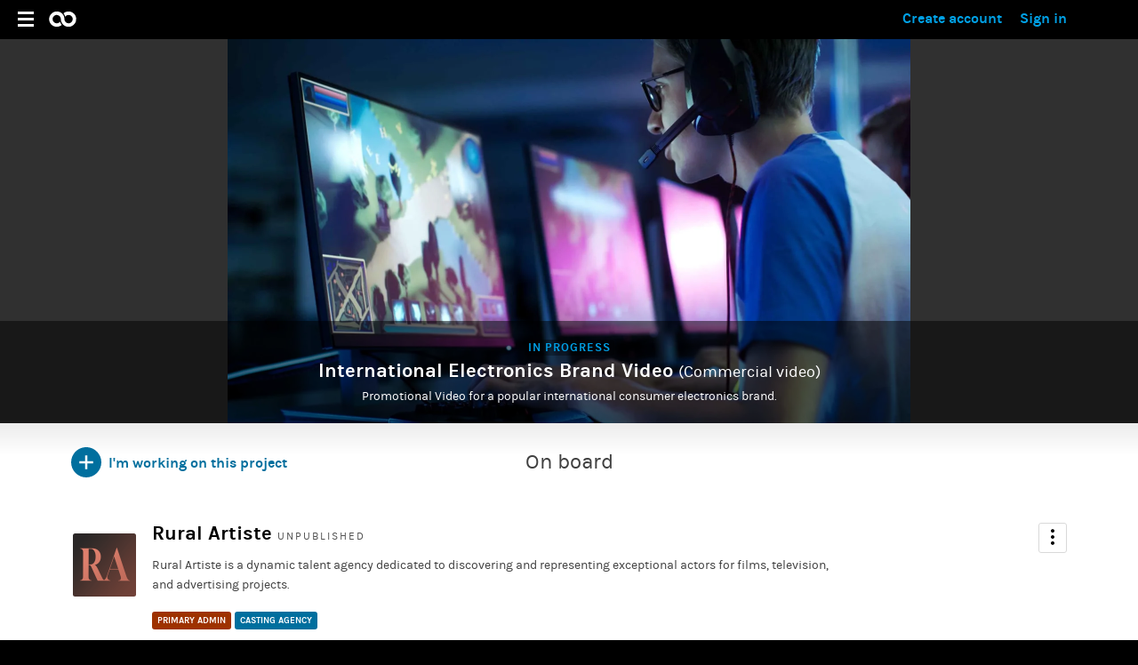

--- FILE ---
content_type: text/html; charset=utf-8
request_url: https://tabb.cc/projects/international
body_size: 31077
content:
<!DOCTYPE html>
<html lang="en">
  <head>
    <title>International Electronics Brand Video | Commercial video | Tabb</title>

    <meta charset="UTF-8" />
    <meta name="viewport" content="width=device-width, initial-scale=1, viewport-fit=cover">
    <meta name="mobile-web-app-capable" content="yes">
    <meta name="apple-mobile-web-app-capable" content="yes">
    <meta name="apple-mobile-web-app-status-bar-style" content="black-translucent">
    <meta name="apple-mobile-web-app-title" content="Tabb">
    <meta name="description" content="Promotional Video for a popular international consumer electronics brand." />
    <meta name="robots" content="all" />
    <meta property="fb:app_id" content="145742072280981" />
    
    <meta name="action-cable-url" content="/cable" />
    <meta name="csrf-param" content="authenticity_token" />
<meta name="csrf-token" content="TpWbnlqb9UgOQWNdulou/r/K/Ams5HxpF4k42SbB9NoMUtbqatIpTi9O7AOPljJRdp4ojrAVUO3rRcbcDMPsuQ==" />
      <meta name="twitter:card" content="summary_large_image">
  <meta name="twitter:site" content="@tabbpro">
  <meta name="twitter:domain" content="tabb.cc">
  <meta property="og:url" content="https://tabb.cc/projects/international">
  <meta property="og:title" content="International Electronics Brand Video | Commercial video | Tabb">
  <meta property="og:description" content="Promotional Video for a popular international consumer electronics brand.">
  <meta property="og:locale" content="en_GB">
    <meta name="twitter:image" content="https://res.cloudinary.com/tabb/image/upload/c_fill,dpr_2.0,f_auto,h_630,w_1200/v1719054647/jqwffyil87ikmphom5r4.jpg">
    <meta property="og:image" content="https://res.cloudinary.com/tabb/image/upload/c_fill,dpr_2.0,f_auto,h_630,w_1200/v1719054647/jqwffyil87ikmphom5r4.jpg">
    <meta property="og:image:alt" content="International Electronics Brand Video | Commercial video">
    <meta property="og:image:width" content="1200">
    <meta property="og:image:height" content="630">
  <meta property="og:type" content="article">

      <link rel="stylesheet" href="https://d20sfr0qjllgda.cloudfront.net/assets/application-main-b5b8a637443652163beb72698977bacdc0b943d4d0600882471393f1bd96f12d.css" media="all" data-turbolinks-track="true" />

    <link rel="canonical" href="https://tabb.cc/projects/international" />

    <link rel="manifest" href="https://d20sfr0qjllgda.cloudfront.net/assets/manifest-main-fe51caabccb1f6d8214818d2c108e93fadf3678e4058866a7e8b4017fdb09bb0.json" />
    <link rel="icon" type="image/png" href="https://d20sfr0qjllgda.cloudfront.net/assets/favicon-main/favicon-96x96-5c67a4f4a0221dcf7ae7655e020c277b743deac43626d6e3b6bb91196b030915.png" sizes="96x96" />
<link rel="icon" type="image/svg+xml" href="https://d20sfr0qjllgda.cloudfront.net/assets/favicon-main/favicon-b80f7388d83ed7c592396fa4a9843ab8242125d2cc77d2f8c3b1096a1fe81324.svg" />
<link rel="icon" type="image/x-icon" href="https://d20sfr0qjllgda.cloudfront.net/assets/favicon-main/favicon-9c896a7234c689befd17830ccb4155acf4bc228790cb9e3098cf9beea916afd3.ico" sizes="48x48" />
<link rel="shortcut icon" href="https://d20sfr0qjllgda.cloudfront.net/assets/favicon-main/favicon-9c896a7234c689befd17830ccb4155acf4bc228790cb9e3098cf9beea916afd3.ico" />
<link rel="apple-touch-icon" sizes="180x180" href="https://d20sfr0qjllgda.cloudfront.net/assets/favicon-main/apple-touch-icon-d657ee9bfabb9e29fa6f3dffa07fe221df43b3ec933131c93bbdd44733e08f2f.png" />

    <meta name="application-name" content="Tabb">
    <meta name="msapplication-TileColor" content="#161616">
    <meta name="theme-color" content="#006f9e">

    <script src="https://d20sfr0qjllgda.cloudfront.net/assets/head-2c84f21b4bf2e5b4ea89fd95f06d4c1c5b638b3ddc855227abc5acaf9b91824d.js"></script>
    

    
          <script>
      !function(f,b,e,v,n,t,s)
      {if(f.fbq)return;n=f.fbq=function(){n.callMethod?
      n.callMethod.apply(n,arguments):n.queue.push(arguments)};
      if(!f._fbq)f._fbq=n;n.push=n;n.loaded=!0;n.version='2.0';
      n.queue=[];t=b.createElement(e);t.async=!0;
      t.src=v;s=b.getElementsByTagName(e)[0];
      s.parentNode.insertBefore(t,s)}(window, document,'script',
      'https://connect.facebook.net/en_US/fbevents.js');
      fbq('init', '921769478492109');
      fbq('track', 'PageView');
      </script>
      <noscript><img height="1" width="1" style="display:none"
      src="https://www.facebook.com/tr?id=921769478492109&ev=PageView&noscript=1"
      /></noscript>

    <script type="importmap" data-turbo-track="reload">{
  "imports": {
    "application": "https://d20sfr0qjllgda.cloudfront.net/assets/application-976d05e4e6db368d12502be2039276344fe3ec25510d38d5506c29dceb6e31dc.js",
    "@rails/actioncable": "https://d20sfr0qjllgda.cloudfront.net/assets/actioncable.esm-e7103bc53a67e739791da96c741f762a2d6685ba11561882f5a295681299fe7a.js",
    "@hotwired/stimulus": "https://d20sfr0qjllgda.cloudfront.net/assets/stimulus.min-994277952ef30d59ca81373d87aa289a70019b517d67161514f0e16f0139171b.js",
    "@hotwired/stimulus-loading": "https://d20sfr0qjllgda.cloudfront.net/assets/stimulus-loading-80f3473fe253096484b2b88cfa8bbe1f38d1d7747e5a43c30b8b5962cb11f546.js",
    "@firebase/app": "https://www.gstatic.com/firebasejs/9.17.1/firebase-app.js",
    "@firebase/messaging/sw": "https://www.gstatic.com/firebasejs/9.17.1/firebase-messaging.js",
    "channels/consumer": "https://d20sfr0qjllgda.cloudfront.net/assets/channels/consumer-00171725c4d04f78eb9380cfb86cf7901414ad0c8e791799e89cc2e4114333f5.js",
    "channels": "https://d20sfr0qjllgda.cloudfront.net/assets/channels/index-dbc1375202ef6bd68f8f091a90c6a53753a351bfa49ccfb115cf4b588b79acfe.js",
    "controllers/application": "https://d20sfr0qjllgda.cloudfront.net/assets/controllers/application-711c5aacf1f9ddba431c460c3eb25a2c4741b7944ce8c7e38541c5a1698b0a21.js",
    "controllers/hello_controller": "https://d20sfr0qjllgda.cloudfront.net/assets/controllers/hello_controller-77cc05310d3d5d228d185c5dbdca5758c8f17c2f1963873a85029e83c84007b3.js",
    "controllers": "https://d20sfr0qjllgda.cloudfront.net/assets/controllers/index-9585858d86556c4e1f8c23f198a72d502d4da98f64e6f1ddc32d5cca6093687b.js",
    "controllers/message_controller": "https://d20sfr0qjllgda.cloudfront.net/assets/controllers/message_controller-20d907180b42ad909fbfb7419b490bd0850f5433637cc4d0a288a60a101c5c0d.js",
    "controllers/message_subscription_item_controller": "https://d20sfr0qjllgda.cloudfront.net/assets/controllers/message_subscription_item_controller-74aa93daf825b579db93b69fc5735403be9ecfacce754ec13ff9d8cd89b83e98.js",
    "controllers/message_subscription_item_private_controller": "https://d20sfr0qjllgda.cloudfront.net/assets/controllers/message_subscription_item_private_controller-11bcb41701a9a69db844fd446c26fcadd1f467d9f3a2cfb1db2a5d158e4e4bf3.js",
    "controllers/message_subscription_recruitment_item_controller": "https://d20sfr0qjllgda.cloudfront.net/assets/controllers/message_subscription_recruitment_item_controller-0a7e8697f048a5d0de2df02552d5d140929d654995ac88734977ce421ffe629e.js",
    "controllers/message_subscriptions_list_controller": "https://d20sfr0qjllgda.cloudfront.net/assets/controllers/message_subscriptions_list_controller-f1cefcd624ac91787c7a8af170babb835b88f697a346cc50ac91b840847d8bf5.js",
    "controllers/message_thread_controller": "https://d20sfr0qjllgda.cloudfront.net/assets/controllers/message_thread_controller-89ba740d4053367c3bd2085b70c4e4e141685f2dea9ebe478009c78fdf24df7e.js",
    "controllers/message_thread_private_controller": "https://d20sfr0qjllgda.cloudfront.net/assets/controllers/message_thread_private_controller-2a4d9516fbe3cf1996c2dfa5ae339c8b0dee1c8ae926347e157af1dad3793150.js"
  }
}</script>
<link rel="modulepreload" href="https://d20sfr0qjllgda.cloudfront.net/assets/application-976d05e4e6db368d12502be2039276344fe3ec25510d38d5506c29dceb6e31dc.js">
<link rel="modulepreload" href="https://d20sfr0qjllgda.cloudfront.net/assets/stimulus.min-994277952ef30d59ca81373d87aa289a70019b517d67161514f0e16f0139171b.js">
<link rel="modulepreload" href="https://d20sfr0qjllgda.cloudfront.net/assets/stimulus-loading-80f3473fe253096484b2b88cfa8bbe1f38d1d7747e5a43c30b8b5962cb11f546.js">
<link rel="modulepreload" href="https://www.gstatic.com/firebasejs/9.17.1/firebase-app.js">
<link rel="modulepreload" href="https://www.gstatic.com/firebasejs/9.17.1/firebase-messaging.js">
<script src="https://d20sfr0qjllgda.cloudfront.net/assets/es-module-shims.min-4cfbefc862524438e1c90d414bf7968487c20d6166c265639eba7320d0f2f194.js" async="async" data-turbo-track="reload"></script>
<script type="module">import "application"</script>
    
          <script type="text/javascript">
        window.vapidPublicKey = "";
        window.fcmTokens = [];
        window.noAutoTokenRequest = false;
        window.deviceNotifications = false;
      </script>

  </head>

  <body class="projects show">

    <svg xmlns="http://www.w3.org/2000/svg" xmlns:xlink="http://www.w3.org/1999/xlink" width="0" height="0" style="position:absolute">

<symbol id="icon--add" viewBox="0 0 67 67">
        <path d="M33.5 0C52 0 67 15 67 33.5S52 67 33.5 67 0 52 0 33.5 15 0 33.5 0z"/><path fill="#FFF" d="M49.012 31H35.997V18h-4.995v13H17.99v5H31v13h4.995V36h13.015"/>
</symbol>

<symbol id="icon--arrow-down" viewBox="0 0 33 19">
        <path d="M33 3L16.5 19 0 3l3.094-3L16.5 13 29.906 0 33 3z"/>
</symbol>

<symbol id="icon--arrow-left" viewBox="0 0 12 27">
        <path fill-rule="evenodd" clip-rule="evenodd" d="M7.912 0H12L4.088 13.5 12 27H7.912L0 13.5 7.912 0z"/>
</symbol>

<symbol id="icon--arrow-right" viewBox="0 0 12 27">
        <path fill-rule="evenodd" clip-rule="evenodd" d="M4.088 27H0l7.912-13.5L0 0h4.088L12 13.5 4.088 27z"/>
</symbol>

<symbol id="icon--attach" viewBox="0 0 66.992 67">
        <circle fill="#1DB57B" cx="33.496" cy="33.5" r="33.5"/><path fill="#FFF" d="M41.938 45.667c-.013 4.576-3.817 8.308-8.487 8.32-4.667.01-8.456-3.704-8.444-8.28l.066-26.52c.01-3.397 2.836-6.17 6.303-6.178 3.466-.01 6.28 2.75 6.272 6.147l-.053 21.23c-.007 2.224-1.854 4.034-4.12 4.04-2.266.006-4.105-1.797-4.1-4.02l.038-15.072 2.565-.006-.037 15.075c-.002.835.69 1.512 1.54 1.51.854-.002 1.547-.683 1.55-1.52l.052-21.23c.006-2.012-1.66-3.645-3.712-3.64-2.052.005-3.727 1.646-3.73 3.658l-.067 26.52c-.008 3.187 2.632 5.775 5.886 5.77 3.25-.01 5.906-2.61 5.914-5.8l.05-20.36 2.566-.005-.052 20.36z"/>
</symbol>

<symbol id="icon--audio" viewBox="0 0 66 66">
        <title>play</title><g fill="none" fill-rule="evenodd"><path d="M32.938.5c17.915 0 32.438 14.523 32.438 32.438 0 17.915-14.522 32.438-32.438 32.438C15.023 65.376.5 50.853.5 32.938.5 15.023 15.023.5 32.938.5z" stroke="#FFF"/><path d="M45.724 16l-22.34 4.93v17.93C19.225 38.05 15 41.156 15 44.57c0 2.94 2.334 4.43 4.867 4.43 3.01 0 6.3-2.1 6.305-6.377V27.635l16.76-3.38V36.11c-4.156-.807-8.38 2.288-8.38 5.694 0 2.947 2.395 4.444 4.917 4.444 2.988 0 6.25-2.098 6.254-6.374V16z" fill="#FFF"/></g>
</symbol>

<symbol id="icon--back" viewBox="0 0 12 27">
        <defs><style>.cls-1 { fill: #fff; opacity: 0.5; fill-rule: evenodd; }</style></defs><path d="M7.912 0H12L4.088 13.5 12 27H7.912L0 13.5 7.912 0z" class="cls-1"/>
</symbol>

<symbol id="icon--calendar" viewBox="25 688.5 37 40">
        <path d="M56 690.5c0-1.104-.896-2-2-2s-2 .896-2 2H35c0-1.104-.896-2-2-2s-2 .896-2 2c-3.314 0-6 2.688-6 6v26c0 3.314 2.686 6 6 6h25c3.314 0 6-2.688 6-6v-26c0-3.312-2.686-6-6-6zm-25 6c0-1.104.896-2 2-2s2 .896 2 2-.896 2-2 2-2-.896-2-2zm13.27 20.565c-.247.497-.6.924-1.058 1.28-.968.76-2.227 1.14-3.77 1.14-1.48 0-2.725-.388-3.733-1.16-1.13-.84-1.694-1.957-1.694-3.35h2.54c.042.703.32 1.255.84 1.654.517.4 1.19.6 2.025.6s1.484-.19 1.948-.568.696-.862.696-1.448-.213-1.044-.635-1.375c-.425-.332-1.095-.497-2.01-.497h-1.733v-1.924h1.492c.765 0 1.364-.17 1.794-.507s.646-.783.646-1.333c0-.552-.185-1-.554-1.345-.37-.346-.938-.518-1.705-.518-1.466 0-2.32.572-2.56 1.717h-2.502c.136-1.323.66-2.322 1.573-3 .86-.618 1.99-.93 3.39-.93 1.44 0 2.61.345 3.51 1.034.94.704 1.412 1.605 1.412 2.71 0 .688-.182 1.285-.545 1.79-.363.502-.9.877-1.613 1.125.793.275 1.43.686 1.906 1.23.477.544.715 1.168.715 1.87s-.124 1.305-.374 1.802zm7.718 2.13h-2.38v-10.59c-.687.346-1.378.52-2.077.52v-2.338c1.01-.152 1.897-.518 2.663-1.097h1.795v13.505zM54 698.5c-1.104 0-2-.896-2-2s.896-2 2-2 2 .896 2 2-.896 2-2 2z"/>
</symbol>

<symbol id="date--calendar" viewBox="0 0 37 41">
        <path d="M31,2.5 C31,1.396 30.104,0.5 29,0.5 C27.896,0.5 27,1.396 27,2.5 L10,2.5 C10,1.396 9.104,0.5 8,0.5 C6.896,0.5 6,1.396 6,2.5 C2.686,2.5 0,5.188 0,8.5 L0,34.5 C0,37.814 2.686,40.5 6,40.5 L31,40.5 C34.314,40.5 37,37.812 37,34.5 L37,8.5 C37,5.188 34.314,2.5 31,2.5 Z"/>
</symbol>

<symbol id="icon--camera" viewBox="0 0 512 512">
        <path d="M199 142.75c-12.98 0-23.5-10.52-23.5-23.5H95c0 12.98-10.52 23.5-23.5 23.5H50v250h412v-250H199zm-23.5 74H95v-35h80.5v35zM317 355.25c-47.696 0-86.5-38.804-86.5-86.5s38.804-84.5 86.5-84.5 86.5 36.804 86.5 84.5-38.804 86.5-86.5 86.5zm46.5-86.5c0 25.64-20.86 46.5-46.5 46.5s-46.5-20.86-46.5-46.5 20.86-46.5 46.5-46.5 46.5 20.86 46.5 46.5z"/>
</symbol>

<symbol id="icon--close-btn" viewBox="0 0 39.2 39.2">
        <path fill-rule="evenodd" clip-rule="evenodd" d="M19.6.6C9.1.6.6 9.1.6 19.6s8.5 19 19 19 19-8.5 19-19-8.5-19-19-19zM28.8 26L26 28.8l-6.4-6.4-6.4 6.4-2.8-2.8 6.4-6.4-6.4-6.4 2.8-2.8 6.4 6.4 6.4-6.4 2.8 2.8-6.4 6.4 6.4 6.4z"/>
</symbol>

<symbol id="icon--connect_mark" viewBox="0 0 69 77.004">
        <path fill="#FFF" d="M66.01 61.8c-1.653 0-2.993 1.343-2.993 3 0 .3.058.583.14.856-6.497 5.64-14.697 8.724-23.375 8.724-17.12 0-31.75-12.204-35.063-28.788.405-.29.73-.678.95-1.13h4.01c.385.79 1.1 1.382 1.97 1.595 3.357 12.695 14.78 21.65 28.132 21.65 6.857 0 13.35-2.364 18.562-6.7.343.137.715.217 1.107.217 1.654 0 2.993-1.343 2.993-3s-1.34-3-2.992-3c-.34 0-.66.07-.966.174l-2.77-2.78c.104-.305.173-.628.173-.97 0-1.656-1.34-3-2.992-3s-2.992 1.344-2.992 3c0 .267.046.52.11.765-2.946 2.188-6.498 3.37-10.232 3.37-9.503 0-17.235-7.753-17.235-17.283 0-9.53 7.732-17.283 17.236-17.283 3.735 0 7.287 1.182 10.233 3.37-.064.246-.11.5-.11.764 0 1.658 1.34 3 2.992 3s2.992-1.342 2.992-3c0-.34-.07-.663-.174-.97l2.77-2.778c.306.105.628.175.968.175 1.654 0 2.993-1.343 2.993-3s-1.34-3-2.992-3c-.39 0-.763.08-1.106.218-5.21-4.336-11.706-6.7-18.562-6.7-13.353 0-24.774 8.955-28.13 21.65-.872.21-1.587.804-1.973 1.594H5.67c-.22-.453-.545-.842-.95-1.13C8.03 14.827 22.66 2.623 39.78 2.623c8.678 0 16.878 3.085 23.374 8.724-.082.273-.14.557-.14.857 0 1.657 1.34 3 2.993 3 1.65 0 2.99-1.343 2.99-3s-1.34-3-2.99-3c-.384 0-.747.08-1.084.21C57.946 3.33 49.122 0 39.782 0 21.375 0 5.655 13.146 2.137 30.993.904 31.363 0 32.496 0 33.853c0 1.658 1.34 3 2.992 3 1.18 0 2.192-.69 2.68-1.687H9.68c.486.996 1.498 1.688 2.678 1.688 1.652 0 2.992-1.343 2.992-3 0-.953-.45-1.79-1.14-2.34C17.3 20.017 27.67 11.92 39.782 11.92c6.204 0 12.082 2.124 16.81 6.025-.077.266-.13.542-.13.833 0 .34.068.664.173.97l-2.77 2.78c-.306-.106-.628-.176-.968-.176-.418 0-.815.087-1.177.243-3.42-2.594-7.57-4-11.936-4-10.947 0-19.853 8.93-19.853 19.906 0 10.977 8.907 19.907 19.854 19.907 4.366 0 8.514-1.407 11.937-4 .362.154.76.242 1.178.242.34 0 .662-.07.967-.174l2.77 2.778c-.103.306-.173.63-.173.97 0 .29.054.566.13.833-4.727 3.9-10.605 6.024-16.81 6.024-12.113 0-22.483-8.097-25.573-19.592.69-.55 1.14-1.388 1.14-2.34 0-1.657-1.34-3-2.992-3-1.18 0-2.192.69-2.678 1.688H5.67c-.487-.996-1.498-1.688-2.68-1.688-1.65 0-2.99 1.343-2.99 3 0 1.357.903 2.49 2.136 2.86C5.654 63.86 21.374 77.007 39.78 77.007c9.34 0 18.165-3.33 25.146-9.415.336.132.7.21 1.083.21 1.65 0 2.99-1.342 2.99-3 0-1.657-1.34-3-2.99-3z"/>
</symbol>

<symbol id="icon--create" viewBox="0 0 49 49">
        <path fill-rule="evenodd" clip-rule="evenodd" d="M24.5 0C38.03 0 49 10.97 49 24.5S38.03 49 24.5 49 0 38.03 0 24.5 10.97 0 24.5 0z"/><path fill="#006f9e" fill-rule="evenodd" clip-rule="evenodd" d="M36.006 27h-8.99v8.998h-4.99V27h-9.02v-5h9.02v-9h4.99v9h8.99v5z"/>
</symbol>

<symbol id="icon--inverse_create" viewBox="0 0 49 49">
        <path fill-rule="evenodd" clip-rule="evenodd" d="M24.5 0C38.03 0 49 10.97 49 24.5S38.03 49 24.5 49 0 38.03 0 24.5 10.97 0 24.5 0z"/><path fill="#00a1e6" fill-rule="evenodd" clip-rule="evenodd" d="M36.006 27h-8.99v8.998h-4.99V27h-9.02v-5h9.02v-9h4.99v9h8.99v5z"/>
</symbol>

<symbol id="icon--side_create" viewBox="0 0 49 49">
        <path fill-rule="evenodd" clip-rule="evenodd" d="M24.5 0C38.03 0 49 10.97 49 24.5S38.03 49 24.5 49 0 38.03 0 24.5 10.97 0 24.5 0z"/><path fill="#202020" fill-rule="evenodd" clip-rule="evenodd" d="M36.006 27h-8.99v8.998h-4.99V27h-9.02v-5h9.02v-9h4.99v9h8.99v5z"/>
</symbol>

<symbol id="icon--merge" viewBox="0 0 382 382">
        <circle id="Oval" cx="191" cy="191" r="191" fill="#fff"></circle>
        <path d="M207.029224,172.127126 L307,172.127126 L307,210.703759 L207.025974,210.703759 L116.070716,301.020293 L116.004429,249.07202 L173.511061,191.434919 L116.007152,133.931009 L116.070385,81.9796887 L207.029224,172.127126 Z"></path>
</symbol>

<symbol id="icon--dots" viewBox="0 0 7 31">
        <path fill-rule="evenodd" clip-rule="evenodd" fill="#FFF" d="M3.5 24C5.433 24 7 25.567 7 27.5S5.433 31 3.5 31 0 29.433 0 27.5 1.567 24 3.5 24zM3.5 12C5.433 12 7 13.567 7 15.5 7 17.434 5.433 19 3.5 19S0 17.434 0 15.5C0 13.567 1.567 12 3.5 12zM3.5 0C5.433 0 7 1.567 7 3.5S5.433 7 3.5 7 0 5.434 0 3.5 1.567 0 3.5 0z"/>
</symbol>

<symbol id="icon--dots_black" viewBox="0 0 7 31">
        <path d="M3.5 24C5.434 24 7 25.566 7 27.5S5.434 31 3.5 31C1.567 31 0 29.434 0 27.5S1.567 24 3.5 24zM3.5 12C5.434 12 7 13.567 7 15.5 7 17.434 5.434 19 3.5 19 1.567 19 0 17.434 0 15.5 0 13.567 1.567 12 3.5 12zM3.5 0C5.434 0 7 1.567 7 3.5S5.434 7 3.5 7C1.567 7 0 5.434 0 3.5S1.567 0 3.5 0z"/>
</symbol>

<symbol id="icon--edit" viewBox="0 0 67 67">
        <path fill-rule="evenodd" clip-rule="evenodd" d="M33.5 0C52 0 67 15 67 33.5S52 67 33.5 67C14.998 67 0 52 0 33.5S14.998 0 33.5 0z"/><g fill-rule="evenodd" clip-rule="evenodd" fill="#FFF"><path d="M20.572 40.948l5.372 5.347-8.946 3.7 3.574-9.047zM44.63 17.005L50 22.352 28.478 43.774l-5.372-5.346L44.63 17.005z"/></g>
</symbol>

<symbol id="icon--duplicate" viewBox="0 0 67 67">
    <g clip-path="url(#clip0_7461_22)">
    <circle cx="33.5" cy="33.5" r="33.5" />
    <path d="M32.109 30.1016H28.0841V36.1388H22.0469V40.1637H28.0841V46.2009H32.109V40.1637H38.1462V36.1388H32.109V30.1016Z" fill="white"/>
    <path d="M16.0124 54.2456H44.1863C44.72 54.2456 45.2319 54.0335 45.6093 53.6561C45.9867 53.2787 46.1987 52.7669 46.1987 52.2331V24.0593C46.1987 23.5256 45.9867 23.0137 45.6093 22.6363C45.2319 22.2589 44.72 22.0469 44.1863 22.0469H16.0124C15.4787 22.0469 14.9668 22.2589 14.5894 22.6363C14.212 23.0137 14 23.5256 14 24.0593V52.2331C14 52.7669 14.212 53.2787 14.5894 53.6561C14.9668 54.0335 15.4787 54.2456 16.0124 54.2456ZM18.0248 26.0717H42.1739V50.2207H18.0248V26.0717Z" fill="white"/>
    <path d="M52.2396 14H26.0781V18.0248H50.2271V42.1738H54.252V16.0124C54.252 15.4787 54.0399 14.9668 53.6625 14.5894C53.2851 14.212 52.7733 14 52.2396 14Z" fill="white"/>
    </g>
    <defs>
    <clipPath id="clip0_7461_22">
    <rect width="67" height="67" fill="white"/>
    </clipPath>
    </defs>
</symbol>

<symbol id="icon--side_edit" viewBox="0 0 67 67">
        <path fill-rule="evenodd" clip-rule="evenodd" d="M33.5 0C52 0 67 15 67 33.5S52 67 33.5 67C14.998 67 0 52 0 33.5S14.998 0 33.5 0z"/><g fill-rule="evenodd" clip-rule="evenodd" fill="#202020"><path d="M20.572 40.948l5.372 5.347-8.946 3.7 3.574-9.047zM44.63 17.005L50 22.352 28.478 43.774l-5.372-5.346L44.63 17.005z"/></g>
</symbol>

<symbol id="icon--eye" viewBox="0 0 29 13">
        <path d="M14.5 0C8.72 0 3.532 2.516 0 6.5 3.532 10.482 8.72 13 14.5 13c5.78 0 10.967-2.518 14.5-6.5C25.467 2.516 20.28 0 14.5 0zm0 10C12.567 10 11 8.434 11 6.5 11 4.567 12.567 3 14.5 3 16.434 3 18 4.567 18 6.5c0 1.934-1.566 3.5-3.5 3.5z"/>
</symbol>

<symbol id="icon--full-logo-main" viewBox="0 0 626 259">
        <path d="M214.2,255.5c-48.3,0-87.7-39.3-87.7-87.7c0-48.3,39.3-87.7,87.7-87.7c16.7,0,32.9,4.7,47,13.6
        c0.5,0.3,1,0.4,1.5,0.4c0.8,0,1.5-0.3,2.1-0.9l7.7-8.1h27.4v164.5h-27.5l-8.1-7.4c-0.5-0.5-1.2-0.7-1.9-0.7c-0.5,0-1,0.1-1.5,0.4
        C246.9,250.9,230.8,255.5,214.2,255.5z M214.2,120.5c-26.1,0-47.3,21.2-47.3,47.3s21.2,47.3,47.3,47.3s47.3-21.2,47.3-47.3
        S240.3,120.5,214.2,120.5z"/>
        <path d="M400.6,255.7c-4.3,0-8.6-0.3-12.8-0.9c-19.7-2.3-38.3-12.2-52.4-27.9c-14.2-15.7-22.1-35.3-22.3-55
        c-0.1-25.8-0.1-52.1-0.1-77.4c0-25.8,0-52.4-0.1-78.6h51.8V84c0,0.9,0.5,1.8,1.2,2.3c0.5,0.3,1,0.5,1.6,0.5c0.3,0,0.7-0.1,1-0.2
        c10.5-4,21.6-6.1,33-6.1c13.6,0,26.9,3,38.6,8.8c29,14.3,48.3,45.7,47.9,78.2c0.1,15.2,7.3,29.9,18.8,38.3
        c8.7,6.4,19.2,9.8,29.4,9.8c3.2,0,6.3-0.3,9.4-1c20.8-4.3,37.1-24.1,37.2-45c0.9-15-6.3-30.1-18.9-39.6c-7.7-6.2-17.8-9.6-28.5-9.6
        c-10.1,0-19.9,3.1-27.6,8.8c-4.2,3-7.6,6.8-10.8,10.6c-7.8-27.5-25.9-50.8-49.4-63.1c0-10.2,0-20.4,0-30.6c0-9.9,0-19.8,0-29.7h51.7
        v67.6c0,0.9,0.5,1.8,1.2,2.3c0.5,0.3,1,0.5,1.6,0.5c0.3,0,0.7-0.1,1-0.2c10.3-4,21.3-6,32.5-6c11.1,0,21.9,2,32,5.8
        c22.1,8.8,40.6,27.3,49.4,49.5c0,0.1,0,0.1,0.1,0.2c4.9,12.3,6.5,26.8,4.7,44.4c-3.1,26.7-20.8,51.8-46.3,65.4
        c-11.7,6.3-25.5,9.4-41.1,9.4c-5.5,0-11.2-0.4-17-1.2c-40.1-7.8-71.7-46.8-70.7-86.9c0,0,0-0.1,0-0.1c-0.3-15.5-8.1-30.1-20.4-38.1
        c-8.4-5.5-18.2-8.5-27.5-8.5c-4.4,0-8.7,0.7-12.7,1.9c-20.4,6-34.8,26.3-33.6,47.1c0.3,24.5,22.1,45.9,46.6,45.9c0.4,0,0.8,0,1.2,0
        c0.4,0,0.8,0,1.2,0c0,0,0,0,0,0c12.8,0,25.5-6.2,35.2-17.1c4.5,13,11.5,25.3,20.6,35.9C442.5,248,421.9,255.7,400.6,255.7z"/>
        <path d="M97.7,251.1c-0.2,0-0.4,0-0.6,0c-0.3,0-0.5,0-0.8,0h-1.6c-0.4,0-0.8,0-1.3-0.1c-0.1,0-0.1,0-0.2,0
        C59.8,249.2,40,227.6,40,193.1V94.9c0-1.6-1.3-2.8-2.8-2.8H8.8v-9.8L83.5,2.8h8v46.8c0,1.6,1.3,2.8,2.8,2.8h43.9v39.9H95.8
        c-1.6,0-2.8,1.3-2.8,2.8v25.9c0,0.2,0,0.5,0.1,0.7v44.3c-0.1,0.2-0.1,0.5-0.1,0.7v16.3c0,12.5,7.1,20.2,19.5,21.3c0.1,0,0.2,0,0.3,0
        c0,0,10-0.2,10-0.2l0.1,0.4c3.1,7.4,6.5,15.7,12.8,23.7v22.8H97.7z"/>
        <path d="M400.5,255.5c-4.3,0-8.6-0.3-12.8-0.9c-19.7-2.3-38.2-12.2-52.4-27.9c-14.2-15.8-22.1-35.3-22.3-55.1c0-3.7,0-7.4,0-11.1
        l0-0.3c2.9-32.6,24.3-61.5,54.6-73.8c0.3,0,0.5-0.1,0.8-0.2c10.5-4,21.6-6.1,32.9-6.1c5.6,0,11.2,0.5,16.6,1.5
        c16.7,3.3,32,11.4,44.2,23.5c16.5,16.7,25.8,39.4,25.5,62.1c0.1,15.2,7.3,29.9,18.8,38.4c8.7,6.4,19.2,9.9,29.4,9.9
        c3.2,0,6.3-0.3,9.3-1c20.8-4.3,37.1-24.1,37.2-45c0.9-15-6.3-30.1-18.8-39.6c-7.7-6.2-17.8-9.6-28.5-9.6c-10.1,0-19.9,3.1-27.6,8.8
        c-4.2,3-7.6,6.8-10.8,10.6c-3.9-13.9-10.5-26.9-19.3-38c7.3-6.4,15.5-11.4,24.4-15.1c0,0,0,0,0,0c0.3,0,0.7-0.1,1-0.2
        c10.3-4,21.3-6,32.5-6c11.1,0,21.9,2,32,5.8c22.1,8.8,40.6,27.3,49.4,49.6c5,12.4,6.5,27,4.8,44.6c-3.1,26.7-20.8,51.8-46.2,65.5
        c-11.7,6.3-25.5,9.5-41,9.5c0,0,0,0,0,0c-5.5,0-11.2-0.4-17-1.2c-40-7.8-71.7-46.9-70.6-87c0,0,0-0.1,0-0.1
        c-0.3-15.5-8.1-30.1-20.4-38.1c-8.4-5.5-18.2-8.5-27.5-8.5c-4.4,0-8.6,0.7-12.7,1.9c-20.3,6-34.8,26.3-33.6,47.2
        c0.3,24.5,22.1,46,46.6,46c0.4,0,0.8,0,1.2,0c0.4,0,0.8,0,1.2,0c12.8,0,25.4-6.2,35.2-17.1c4.5,13,11.5,25.3,20.6,36
        C442.4,247.8,421.8,255.5,400.5,255.5z"/>
</symbol>
<symbol id="icon--logo-main" viewBox="0 0 315 181">
        <path d="M90.3,178.2c-4.3,0-8.6-0.3-12.8-0.9C57.9,175,39.3,165,25.2,149.3C11,133.5,3.1,114,2.9,94.2c0-3.7,0-7.4,0-11.1l0-0.3
        C5.7,50.2,27.1,21.4,57.5,9.1C57.7,9,58,9,58.2,8.9c10.5-4,21.6-6.1,32.9-6.1c5.6,0,11.2,0.5,16.6,1.5c16.7,3.3,32,11.4,44.2,23.5
        c16.5,16.7,25.8,39.4,25.5,62.1c0.1,15.2,7.3,29.9,18.8,38.4c8.7,6.4,19.2,9.9,29.4,9.9c3.2,0,6.3-0.3,9.3-1
        c20.8-4.3,37.1-24.1,37.2-45c0.9-15-6.3-30.1-18.8-39.6c-7.7-6.2-17.8-9.6-28.5-9.6c-10.1,0-19.9,3.1-27.6,8.8
        c-4.2,3-7.6,6.8-10.8,10.6c-3.9-13.9-10.5-26.9-19.3-38c7.3-6.4,15.5-11.4,24.4-15.1c0,0,0,0,0,0c0.3,0,0.7-0.1,1-0.2
        c10.3-4,21.3-6,32.5-6c11.1,0,21.9,2,32,5.8c22.1,8.8,40.6,27.3,49.4,49.6c5,12.4,6.5,27,4.8,44.6c-3.1,26.7-20.8,51.8-46.2,65.5
        c-11.7,6.3-25.5,9.5-41,9.5c0,0,0,0,0,0c-5.5,0-11.2-0.4-17-1.2c-40-7.8-71.7-46.9-70.6-87c0,0,0-0.1,0-0.1
        c-0.3-15.5-8.1-30.1-20.4-38.1C107.8,46,98.1,43,88.7,43c-4.4,0-8.6,0.7-12.7,1.9c-20.3,6-34.8,26.3-33.6,47.2
        c0.3,24.5,22.1,46,46.6,46c0.4,0,0.8,0,1.2,0c0.4,0,0.8,0,1.2,0c12.8,0,25.4-6.2,35.2-17.1c4.5,13,11.5,25.3,20.6,36
        C132.2,170.5,111.6,178.2,90.3,178.2z"/>
</symbol>

<symbol id="icon--full-logo-timber" viewBox="0 0 353 121" xmlns="http://www.w3.org/2000/svg">
        <path d="M63.104 91.776C64.2133 91.776 65.0667 92.288 65.664 93.312C66.3467 94.336 66.688 95.744 66.688 97.536C66.688 100.949 65.8773 103.595 64.256 105.472C60.5867 109.995 56.576 113.707 52.224 116.608C47.872 119.509 42.88 120.96 37.248 120.96C19.84 120.96 11.136 108.715 11.136 84.224C11.136 80.4693 11.264 76.672 11.52 72.832H6.528C3.968 72.832 2.21867 72.3627 1.28 71.424C0.426667 70.4853 0 68.992 0 66.944C0 62.1653 1.92 59.776 5.76 59.776H13.056C14.5067 50.3893 16.7253 41.8133 19.712 34.048C22.6987 26.2827 26.2827 20.096 30.464 15.488C34.7307 10.88 39.296 8.576 44.16 8.576C47.744 8.576 50.56 10.1547 52.608 13.312C54.656 16.4693 55.68 20.4373 55.68 25.216C55.68 38.4427 50.1333 49.9627 39.04 59.776H53.376C54.7413 59.776 55.7227 60.0747 56.32 60.672C56.9173 61.2693 57.216 62.3787 57.216 64C57.216 69.888 52.3947 72.832 42.752 72.832H27.136C26.9653 77.0987 26.88 80.4267 26.88 82.816C26.88 91.6907 27.904 97.92 29.952 101.504C32.0853 105.088 35.4133 106.88 39.936 106.88C43.6053 106.88 46.848 105.771 49.664 103.552C52.48 101.333 55.808 98.0053 59.648 93.568C60.672 92.3733 61.824 91.776 63.104 91.776ZM40.704 20.864C39.424 20.864 37.9733 22.4853 36.352 25.728C34.816 28.8853 33.3227 33.3227 31.872 39.04C30.5067 44.672 29.3547 50.944 28.416 57.856C33.4507 53.504 37.2053 48.64 39.68 43.264C42.24 37.8027 43.52 32.8533 43.52 28.416C43.52 23.3813 42.5813 20.864 40.704 20.864Z" />
        <path d="M73.034 52.224C69.45 52.224 66.762 51.4133 64.97 49.792C63.178 48.0853 62.282 45.7387 62.282 42.752C62.282 39.7653 63.434 37.2907 65.738 35.328C68.1273 33.28 71.0713 32.256 74.57 32.256C77.7273 32.256 80.2873 33.024 82.25 34.56C84.2127 36.096 85.194 38.272 85.194 41.088C85.194 44.5013 84.0847 47.232 81.866 49.28C79.6473 51.2427 76.7033 52.224 73.034 52.224ZM72.01 120.96C66.4633 120.96 62.41 118.997 59.85 115.072C57.3753 111.147 56.138 105.941 56.138 99.456C56.138 95.616 56.6073 90.7093 57.546 84.736C58.57 78.6773 59.85 73.0453 61.386 67.84C62.154 65.1093 63.178 63.232 64.458 62.208C65.738 61.184 67.786 60.672 70.602 60.672C74.954 60.672 77.13 62.1227 77.13 65.024C77.13 67.1573 76.3193 72.1067 74.698 79.872C72.65 89.2587 71.626 95.616 71.626 98.944C71.626 101.504 71.9673 103.467 72.65 104.832C73.3327 106.197 74.4847 106.88 76.106 106.88C77.642 106.88 79.562 105.813 81.866 103.68C84.17 101.547 87.242 98.176 91.082 93.568C92.106 92.3733 93.258 91.776 94.538 91.776C95.6473 91.776 96.5007 92.288 97.098 93.312C97.7807 94.336 98.122 95.744 98.122 97.536C98.122 100.949 97.3113 103.595 95.69 105.472C87.242 115.797 79.3487 120.96 72.01 120.96Z"/>
        <path d="M96.854 120.96C93.6113 120.96 91.3073 119.253 89.942 115.84C88.662 112.427 88.022 106.965 88.022 99.456C88.022 88.3627 89.6007 77.824 92.758 67.84C93.526 65.3653 94.7633 63.5733 96.47 62.464C98.262 61.2693 100.737 60.672 103.894 60.672C105.601 60.672 106.795 60.8853 107.478 61.312C108.161 61.7387 108.502 62.5493 108.502 63.744C108.502 65.1093 107.862 68.1813 106.582 72.96C105.729 76.3733 105.046 79.36 104.534 81.92C104.022 84.3947 103.595 87.5093 103.254 91.264C105.558 84.608 108.289 78.976 111.446 74.368C114.689 69.76 117.974 66.3467 121.302 64.128C124.715 61.824 127.915 60.672 130.902 60.672C133.889 60.672 135.979 61.3547 137.174 62.72C138.454 64.0853 139.094 66.176 139.094 68.992C139.094 71.7227 138.283 76.672 136.662 83.84C135.979 86.912 135.51 89.216 135.254 90.752C139.521 80.256 144.257 72.6187 149.462 67.84C154.667 63.0613 159.531 60.672 164.054 60.672C169.601 60.672 172.374 63.4453 172.374 68.992C172.374 72.32 171.435 78.336 169.558 87.04C167.937 94.464 167.126 99.3707 167.126 101.76C167.126 105.173 168.363 106.88 170.838 106.88C172.545 106.88 174.55 105.856 176.854 103.808C179.243 101.675 182.401 98.2613 186.326 93.568C187.35 92.3733 188.502 91.776 189.782 91.776C190.891 91.776 191.745 92.288 192.342 93.312C193.025 94.336 193.366 95.744 193.366 97.536C193.366 100.949 192.555 103.595 190.934 105.472C187.265 109.995 183.297 113.707 179.03 116.608C174.849 119.509 170.07 120.96 164.694 120.96C160.342 120.96 157.057 119.723 154.838 117.248C152.619 114.688 151.51 111.019 151.51 106.24C151.51 103.851 152.107 99.584 153.302 93.44C154.411 88.064 154.966 84.352 154.966 82.304C154.966 80.9387 154.497 80.256 153.558 80.256C152.449 80.256 150.87 81.7067 148.822 84.608C146.774 87.424 144.726 91.1787 142.678 95.872C140.63 100.565 138.966 105.515 137.686 110.72C136.747 114.816 135.638 117.547 134.358 118.912C133.163 120.277 131.201 120.96 128.47 120.96C125.654 120.96 123.521 119.637 122.07 116.992C120.705 114.261 120.022 110.976 120.022 107.136C120.022 103.893 120.449 99.2 121.302 93.056C121.985 87.5947 122.326 84.0107 122.326 82.304C122.326 80.9387 121.857 80.256 120.918 80.256C119.638 80.256 118.017 81.792 116.054 84.864C114.091 87.936 112.171 91.8613 110.294 96.64C108.502 101.419 107.051 106.112 105.942 110.72C105.003 114.731 103.894 117.461 102.614 118.912C101.419 120.277 99.4993 120.96 96.854 120.96Z"/>
        <path d="M251.112 81.024C252.221 81.024 253.075 81.5787 253.672 82.688C254.269 83.7973 254.568 85.2053 254.568 86.912C254.568 89.0453 254.269 90.7093 253.672 91.904C253.075 93.0133 252.136 93.7813 250.856 94.208C245.736 96 240.104 97.024 233.96 97.28C232.253 104.363 229.011 110.08 224.232 114.432C219.539 118.784 214.333 120.96 208.616 120.96C199.997 120.96 193.725 117.675 189.8 111.104C185.875 104.533 183.912 95.0187 183.912 82.56C183.912 71.552 185.277 59.6053 188.008 46.72C190.739 33.7493 194.707 22.7413 199.912 13.696C205.203 4.56533 211.475 0 218.728 0C222.653 0 225.811 1.70667 228.2 5.12C230.589 8.448 231.784 12.8 231.784 18.176C231.784 25.1733 230.461 32.128 227.816 39.04C225.171 45.952 220.776 53.2053 214.632 60.8C220.349 61.2267 225 63.616 228.584 67.968C232.168 72.2347 234.301 77.5253 234.984 83.84C238.995 83.584 243.773 82.7307 249.32 81.28C249.832 81.1093 250.429 81.024 251.112 81.024ZM215.784 12.672C214.077 12.672 212.2 15.232 210.152 20.352C208.189 25.3867 206.355 32.256 204.648 40.96C202.941 49.664 201.661 59.1787 200.808 69.504C206.44 59.1787 210.92 50.0907 214.248 42.24C217.661 34.304 219.368 27.264 219.368 21.12C219.368 18.3893 219.027 16.2987 218.344 14.848C217.747 13.3973 216.893 12.672 215.784 12.672ZM209.128 107.392C211.773 107.392 214.12 106.283 216.168 104.064C218.216 101.845 219.581 98.6453 220.264 94.464C217.619 92.672 215.571 90.3253 214.12 87.424C212.755 84.5227 212.072 81.4507 212.072 78.208C212.072 77.0133 212.243 75.392 212.584 73.344H212.2C208.701 73.344 205.757 75.0933 203.368 78.592C201.064 82.0053 199.912 86.6133 199.912 92.416C199.912 97.28 200.808 100.992 202.6 103.552C204.477 106.112 206.653 107.392 209.128 107.392Z"/>
        <path d="M300.604 91.776C301.713 91.776 302.567 92.288 303.164 93.312C303.847 94.336 304.188 95.744 304.188 97.536C304.188 100.949 303.377 103.595 301.756 105.472C298.599 109.312 294.119 112.853 288.316 116.096C282.599 119.339 276.455 120.96 269.884 120.96C260.924 120.96 253.969 118.528 249.02 113.664C244.071 108.8 241.596 102.144 241.596 93.696C241.596 87.808 242.833 82.3467 245.308 77.312C247.783 72.192 251.196 68.1387 255.548 65.152C259.985 62.1653 264.977 60.672 270.524 60.672C275.473 60.672 279.441 62.1653 282.428 65.152C285.415 68.0533 286.908 72.0213 286.908 77.056C286.908 82.944 284.775 88.0213 280.508 92.288C276.327 96.4693 269.201 99.7973 259.132 102.272C261.265 106.197 265.319 108.16 271.292 108.16C275.132 108.16 279.484 106.837 284.348 104.192C289.297 101.461 293.564 97.92 297.148 93.568C298.172 92.3733 299.324 91.776 300.604 91.776ZM268.348 73.216C265.191 73.216 262.503 75.0507 260.284 78.72C258.151 82.3893 257.084 86.8267 257.084 92.032V92.288C262.119 91.0933 266.087 89.3013 268.988 86.912C271.889 84.5227 273.34 81.7493 273.34 78.592C273.34 76.9707 272.871 75.6907 271.932 74.752C271.079 73.728 269.884 73.216 268.348 73.216Z"/>
        <path d="M345.478 78.208C347.355 78.208 348.934 78.8907 350.214 80.256C351.579 81.536 352.262 83.1573 352.262 85.12C352.262 86.2293 352.006 87.424 351.494 88.704C350.129 91.8613 348.209 94.5067 345.734 96.64C343.259 98.7733 340.529 99.84 337.542 99.84C335.153 99.84 333.105 98.9867 331.398 97.28C329.777 95.5733 328.966 93.2693 328.966 90.368C328.966 88.7467 329.051 86.9973 329.222 85.12C329.393 83.7547 329.478 82.816 329.478 82.304C329.478 81.6213 329.307 81.1093 328.966 80.768C328.71 80.4267 328.369 80.256 327.942 80.256C326.747 80.256 325.126 81.7067 323.078 84.608C321.03 87.424 318.982 91.1787 316.934 95.872C314.886 100.565 313.222 105.515 311.942 110.72C311.003 114.816 309.937 117.547 308.742 118.912C307.547 120.277 305.585 120.96 302.854 120.96C299.611 120.96 297.307 119.253 295.942 115.84C294.662 112.427 294.022 106.965 294.022 99.456C294.022 88.3627 295.601 77.824 298.758 67.84C299.526 65.3653 300.763 63.5733 302.47 62.464C304.262 61.2693 306.737 60.672 309.894 60.672C311.601 60.672 312.795 60.8853 313.478 61.312C314.161 61.7387 314.502 62.5493 314.502 63.744C314.502 65.1093 313.862 68.1813 312.582 72.96C311.729 76.3733 311.046 79.36 310.534 81.92C310.022 84.48 309.595 87.6373 309.254 91.392C312.07 84.0533 315.227 78.08 318.726 73.472C322.225 68.864 325.638 65.5787 328.966 63.616C332.294 61.6533 335.323 60.672 338.054 60.672C340.529 60.672 342.406 61.3973 343.686 62.848C345.051 64.2133 345.734 66.2613 345.734 68.992C345.734 70.6133 345.265 73.6853 344.326 78.208H345.478Z"/>
</symbol>

<symbol id="icon--logo-timber" viewBox="0 0 795 547">
        <path fill-rule="evenodd" clip-rule="evenodd" d="M385.67 5.95966C391.555 -1.98655 403.445 -1.98656 409.331 5.95965L792.082 522.723C799.278 532.439 792.342 546.208 780.251 546.208H478.47V331.248C478.47 323.117 471.878 316.526 463.747 316.526H331.248C323.117 316.526 316.526 323.117 316.526 331.248V546.208H14.7487C2.65762 546.208 -4.2783 532.439 2.91819 522.723L192 267.438V64C192 62.3431 193.343 61 195 61H269C270.657 61 272 62.3431 272 64V159.428L385.67 5.95966Z"/>
</symbol>

<symbol id="icon--full-logo-moonstone" viewBox="0 0 626 259">
        <path d="M214.2,255.5c-48.3,0-87.7-39.3-87.7-87.7c0-48.3,39.3-87.7,87.7-87.7c16.7,0,32.9,4.7,47,13.6
        c0.5,0.3,1,0.4,1.5,0.4c0.8,0,1.5-0.3,2.1-0.9l7.7-8.1h27.4v164.5h-27.5l-8.1-7.4c-0.5-0.5-1.2-0.7-1.9-0.7c-0.5,0-1,0.1-1.5,0.4
        C246.9,250.9,230.8,255.5,214.2,255.5z M214.2,120.5c-26.1,0-47.3,21.2-47.3,47.3s21.2,47.3,47.3,47.3s47.3-21.2,47.3-47.3
        S240.3,120.5,214.2,120.5z"/>
        <path d="M400.6,255.7c-4.3,0-8.6-0.3-12.8-0.9c-19.7-2.3-38.3-12.2-52.4-27.9c-14.2-15.7-22.1-35.3-22.3-55
        c-0.1-25.8-0.1-52.1-0.1-77.4c0-25.8,0-52.4-0.1-78.6h51.8V84c0,0.9,0.5,1.8,1.2,2.3c0.5,0.3,1,0.5,1.6,0.5c0.3,0,0.7-0.1,1-0.2
        c10.5-4,21.6-6.1,33-6.1c13.6,0,26.9,3,38.6,8.8c29,14.3,48.3,45.7,47.9,78.2c0.1,15.2,7.3,29.9,18.8,38.3
        c8.7,6.4,19.2,9.8,29.4,9.8c3.2,0,6.3-0.3,9.4-1c20.8-4.3,37.1-24.1,37.2-45c0.9-15-6.3-30.1-18.9-39.6c-7.7-6.2-17.8-9.6-28.5-9.6
        c-10.1,0-19.9,3.1-27.6,8.8c-4.2,3-7.6,6.8-10.8,10.6c-7.8-27.5-25.9-50.8-49.4-63.1c0-10.2,0-20.4,0-30.6c0-9.9,0-19.8,0-29.7h51.7
        v67.6c0,0.9,0.5,1.8,1.2,2.3c0.5,0.3,1,0.5,1.6,0.5c0.3,0,0.7-0.1,1-0.2c10.3-4,21.3-6,32.5-6c11.1,0,21.9,2,32,5.8
        c22.1,8.8,40.6,27.3,49.4,49.5c0,0.1,0,0.1,0.1,0.2c4.9,12.3,6.5,26.8,4.7,44.4c-3.1,26.7-20.8,51.8-46.3,65.4
        c-11.7,6.3-25.5,9.4-41.1,9.4c-5.5,0-11.2-0.4-17-1.2c-40.1-7.8-71.7-46.8-70.7-86.9c0,0,0-0.1,0-0.1c-0.3-15.5-8.1-30.1-20.4-38.1
        c-8.4-5.5-18.2-8.5-27.5-8.5c-4.4,0-8.7,0.7-12.7,1.9c-20.4,6-34.8,26.3-33.6,47.1c0.3,24.5,22.1,45.9,46.6,45.9c0.4,0,0.8,0,1.2,0
        c0.4,0,0.8,0,1.2,0c0,0,0,0,0,0c12.8,0,25.5-6.2,35.2-17.1c4.5,13,11.5,25.3,20.6,35.9C442.5,248,421.9,255.7,400.6,255.7z"/>
        <path d="M97.7,251.1c-0.2,0-0.4,0-0.6,0c-0.3,0-0.5,0-0.8,0h-1.6c-0.4,0-0.8,0-1.3-0.1c-0.1,0-0.1,0-0.2,0
        C59.8,249.2,40,227.6,40,193.1V94.9c0-1.6-1.3-2.8-2.8-2.8H8.8v-9.8L83.5,2.8h8v46.8c0,1.6,1.3,2.8,2.8,2.8h43.9v39.9H95.8
        c-1.6,0-2.8,1.3-2.8,2.8v25.9c0,0.2,0,0.5,0.1,0.7v44.3c-0.1,0.2-0.1,0.5-0.1,0.7v16.3c0,12.5,7.1,20.2,19.5,21.3c0.1,0,0.2,0,0.3,0
        c0,0,10-0.2,10-0.2l0.1,0.4c3.1,7.4,6.5,15.7,12.8,23.7v22.8H97.7z"/>
        <path d="M400.5,255.5c-4.3,0-8.6-0.3-12.8-0.9c-19.7-2.3-38.2-12.2-52.4-27.9c-14.2-15.8-22.1-35.3-22.3-55.1c0-3.7,0-7.4,0-11.1
        l0-0.3c2.9-32.6,24.3-61.5,54.6-73.8c0.3,0,0.5-0.1,0.8-0.2c10.5-4,21.6-6.1,32.9-6.1c5.6,0,11.2,0.5,16.6,1.5
        c16.7,3.3,32,11.4,44.2,23.5c16.5,16.7,25.8,39.4,25.5,62.1c0.1,15.2,7.3,29.9,18.8,38.4c8.7,6.4,19.2,9.9,29.4,9.9
        c3.2,0,6.3-0.3,9.3-1c20.8-4.3,37.1-24.1,37.2-45c0.9-15-6.3-30.1-18.8-39.6c-7.7-6.2-17.8-9.6-28.5-9.6c-10.1,0-19.9,3.1-27.6,8.8
        c-4.2,3-7.6,6.8-10.8,10.6c-3.9-13.9-10.5-26.9-19.3-38c7.3-6.4,15.5-11.4,24.4-15.1c0,0,0,0,0,0c0.3,0,0.7-0.1,1-0.2
        c10.3-4,21.3-6,32.5-6c11.1,0,21.9,2,32,5.8c22.1,8.8,40.6,27.3,49.4,49.6c5,12.4,6.5,27,4.8,44.6c-3.1,26.7-20.8,51.8-46.2,65.5
        c-11.7,6.3-25.5,9.5-41,9.5c0,0,0,0,0,0c-5.5,0-11.2-0.4-17-1.2c-40-7.8-71.7-46.9-70.6-87c0,0,0-0.1,0-0.1
        c-0.3-15.5-8.1-30.1-20.4-38.1c-8.4-5.5-18.2-8.5-27.5-8.5c-4.4,0-8.6,0.7-12.7,1.9c-20.3,6-34.8,26.3-33.6,47.2
        c0.3,24.5,22.1,46,46.6,46c0.4,0,0.8,0,1.2,0c0.4,0,0.8,0,1.2,0c12.8,0,25.4-6.2,35.2-17.1c4.5,13,11.5,25.3,20.6,36
        C442.4,247.8,421.8,255.5,400.5,255.5z"/>
</symbol>

<symbol id="icon--full-logo-lunim" viewBox="0 0 341 126" fill="none" xmlns="http://www.w3.org/2000/svg">
        <path d="M209.549 109.414C204.576 109.414 202.09 108.113 202.09 105.511V48.0862C202.09 46.7854 202.694 45.8097 203.902 45.1593C205.111 44.5088 206.993 44.1836 209.549 44.1836H212.965C215.521 44.1836 217.403 44.5088 218.612 45.1593C219.82 45.8097 220.424 46.7854 220.424 48.0862V105.511C220.424 108.113 217.938 109.414 212.965 109.414H209.549Z" fill="#BBFEFF"/>
        <path d="M70.425 110.25C64.1973 110.25 59.5962 108.624 56.6218 105.372C53.6474 102.073 52.1602 96.9856 52.1602 90.1095V48.0862C52.1602 46.7854 52.7643 45.8097 53.9727 45.1593C55.1811 44.5088 57.0633 44.1836 59.6195 44.1836H63.0354C65.5915 44.1836 67.4738 44.5088 68.6822 45.1593C69.8905 45.8097 70.4947 46.7854 70.4947 48.0862V87.3219C70.4947 89.8772 71.0756 91.8053 72.2375 93.1062C73.3994 94.407 75.3049 95.0575 77.954 95.0575C80.2313 95.0575 82.2065 94.3374 83.8796 92.8971C85.5992 91.4104 86.9237 89.7378 87.8532 87.8794V48.0862C87.8532 46.7854 88.4574 45.8097 89.6658 45.1593C90.8741 44.5088 92.7564 44.1836 95.3125 44.1836H98.7285C101.285 44.1836 103.167 44.5088 104.375 45.1593C105.584 45.8097 106.188 46.7854 106.188 48.0862V87.3219C106.188 91.2245 106.281 94.2909 106.467 96.521C106.699 98.7046 106.978 100.749 107.303 102.654C107.536 103.908 107.652 104.791 107.652 105.302C107.652 106.231 106.792 106.998 105.072 107.602C103.353 108.206 101.378 108.647 99.1468 108.926C96.9624 109.205 95.1964 109.344 93.8486 109.344C92.3614 109.344 91.2924 108.763 90.6418 107.602C90.0376 106.394 89.5496 104.698 89.1778 102.514L88.8292 100.772C86.8773 103.42 84.2514 105.674 80.9516 107.532C77.6984 109.344 74.1895 110.25 70.425 110.25Z" fill="#BBFEFF"/>
        <path d="M27.8754 110.25C21.973 110.25 17.4649 108.601 14.3511 105.302C11.2837 101.957 9.75 96.8927 9.75 90.1095V19.792C9.75 17.0973 12.2364 15.75 17.2093 15.75H20.695C23.2511 15.75 25.1101 16.0985 26.272 16.7954C27.4804 17.4458 28.0845 18.4447 28.0845 19.792V90.3186C28.0845 92.2235 28.4331 93.594 29.1302 94.4303C29.8274 95.2666 30.9892 95.6847 32.6159 95.6847C33.0342 95.6847 33.6616 95.5918 34.4981 95.406C34.7305 95.3595 34.9629 95.3131 35.1953 95.2666C35.4276 95.2201 35.6833 95.1969 35.9621 95.1969C36.6592 95.1969 37.2867 95.8241 37.8444 97.0785C38.4485 98.2865 38.9133 99.6571 39.2386 101.19C39.564 102.677 39.7266 103.653 39.7266 104.117C39.7266 108.206 35.7762 110.25 27.8754 110.25Z" fill="#BBFEFF"/>
        <path d="M134.931 109.413C130.005 109.413 127.541 108.112 127.541 105.51V66.2047C127.541 60.2578 127.146 55.3098 126.356 51.3607C126.124 50.1063 126.008 49.2235 126.008 48.7125C126.008 47.7833 126.868 47.0399 128.587 46.4824C130.353 45.8784 132.328 45.437 134.513 45.1583C136.744 44.8795 138.533 44.7401 139.881 44.7401C141.321 44.7401 142.321 45.2744 142.878 46.343C143.483 47.4116 144.017 48.968 144.482 51.0123L144.9 52.8242C146.852 50.2224 149.455 48.0156 152.708 46.2036C156.008 44.3452 159.54 43.416 163.304 43.416C169.532 43.416 174.133 45.0421 177.107 48.2943C180.082 51.5465 181.569 56.5875 181.569 63.4171V105.51C181.569 108.112 179.059 109.413 174.04 109.413H170.624C165.698 109.413 163.235 108.112 163.235 105.51V66.2047C163.235 63.6959 162.63 61.791 161.422 60.4901C160.26 59.1892 158.355 58.5388 155.706 58.5388C153.475 58.5388 151.5 59.2822 149.78 60.7689C148.06 62.2556 146.759 63.905 145.876 65.7169V105.51C145.876 108.112 143.366 109.413 138.347 109.413H134.931Z" fill="#BBFEFF"/>
        <path d="M312.469 43.416C318.65 43.416 323.205 45.0421 326.133 48.2943C329.107 51.5465 330.595 56.5875 330.595 63.4171V105.51C330.595 108.112 328.085 109.413 323.066 109.413H319.65C314.723 109.413 312.26 108.112 312.26 105.51V66.2047C312.26 63.6959 311.679 61.791 310.517 60.4901C309.402 59.1892 307.52 58.5388 304.87 58.5388C302.547 58.5388 300.571 59.2589 298.945 60.6992C297.365 62.093 296.087 63.7191 295.111 65.5775V105.51C295.111 108.112 292.624 109.413 287.651 109.413H284.166C279.239 109.413 276.776 108.112 276.776 105.51V66.2047C276.776 63.6959 276.195 61.791 275.033 60.4901C273.918 59.1892 272.059 58.5388 269.456 58.5388C267.225 58.5388 265.25 59.2822 263.531 60.7689C261.857 62.2556 260.579 63.905 259.696 65.7169V105.51C259.696 108.112 257.187 109.413 252.167 109.413H248.751C243.825 109.413 241.362 108.112 241.362 105.51V66.2047C241.362 60.2578 240.967 55.3098 240.177 51.3607C239.944 50.1063 239.828 49.2235 239.828 48.7125C239.828 47.7833 240.688 47.0399 242.408 46.4824C244.174 45.8784 246.149 45.437 248.333 45.1583C250.564 44.8795 252.353 44.7401 253.701 44.7401C255.142 44.7401 256.141 45.2744 256.699 46.343C257.303 47.4116 257.837 48.968 258.302 51.0123L258.72 52.8242C260.672 50.176 263.275 47.9459 266.528 46.1339C269.782 44.322 273.29 43.416 277.055 43.416C281.331 43.416 284.793 44.1826 287.442 45.7158C290.138 47.249 292.113 49.6184 293.368 52.8242C295.459 50.176 298.201 47.9459 301.594 46.1339C304.987 44.322 308.612 43.416 312.469 43.416Z" fill="#BBFEFF"/>
        <g filter="url(#filter0_dddd_13140_43)">
        <path d="M209.746 36.563C207.423 36.563 205.723 36.2672 204.645 35.6755C203.608 35.0839 203.09 34.1754 203.09 32.9499V23.8855C203.09 22.66 203.629 21.7514 204.707 21.1598C205.785 20.5259 207.465 20.209 209.746 20.209H212.793C215.074 20.209 216.754 20.5259 217.832 21.1598C218.91 21.7514 219.449 22.66 219.449 23.8855V32.9499C219.449 34.1754 218.91 35.0839 217.832 35.6755C216.795 36.2672 215.116 36.563 212.793 36.563H209.746Z" fill="#BBFEFF"/>
        </g>
        <defs>
        <filter id="filter0_dddd_13140_43" x="188.09" y="5.20898" width="46.3594" height="46.3535" filterUnits="userSpaceOnUse" color-interpolation-filters="sRGB">
        <feComposite in2="hardAlpha" operator="out"/>
        <feColorMatrix type="matrix" values="0 0 0 0 0.654902 0 0 0 0 0.917647 0 0 0 0 1 0 0 0 1 0"/>
        <feBlend mode="normal" in2="effect1_dropShadow_13140_43" result="effect2_dropShadow_13140_43"/>
        <feColorMatrix in="SourceAlpha" type="matrix" values="0 0 0 0 0 0 0 0 0 0 0 0 0 0 0 0 0 0 127 0" result="hardAlpha"/>
        <feOffset/>
        <feGaussianBlur stdDeviation="7.5"/>
        <feComposite in2="hardAlpha" operator="out"/>
        <feColorMatrix type="matrix" values="0 0 0 0 0.654902 0 0 0 0 0.917647 0 0 0 0 1 0 0 0 1 0"/>
        <feBlend mode="normal" in2="effect2_dropShadow_13140_43" result="effect3_dropShadow_13140_43"/>
        <feColorMatrix in="SourceAlpha" type="matrix" values="0 0 0 0 0 0 0 0 0 0 0 0 0 0 0 0 0 0 127 0" result="hardAlpha"/>
        <feOffset/>
        <feGaussianBlur stdDeviation="7.5"/>
        <feComposite in2="hardAlpha" operator="out"/>
        <feColorMatrix type="matrix" values="0 0 0 0 0.654902 0 0 0 0 0.917647 0 0 0 0 1 0 0 0 1 0"/>
        <feBlend mode="normal" in2="effect3_dropShadow_13140_43" result="effect4_dropShadow_13140_43"/>
        <feBlend mode="normal" in="SourceGraphic" in2="effect4_dropShadow_13140_43" result="shape"/>
        </filter>
        </defs>
</symbol>

<symbol id="icon--logo_connect" viewBox="170.246 244.722 271.303 302.042">
        <path d="M429.83 487.034c-6.478 0-11.72 5.243-11.72 11.72 0 1.13.204 2.262.513 3.393-25.6 22.104-57.776 34.234-91.908 34.234-67.337 0-124.908-47.906-137.964-112.982 1.646-1.13 2.88-2.673 3.702-4.42h15.73c1.54 3.084 4.317 5.448 7.71 6.27 13.158 49.758 58.084 84.917 110.618 84.917 26.935 0 52.533-9.252 72.992-26.318 1.336.515 2.775.823 4.317.823 6.476 0 11.72-5.243 11.72-11.72 0-6.478-5.244-11.72-11.72-11.72-1.338 0-2.57.308-3.805.72l-10.897-10.897c.41-1.234.72-2.468.72-3.805 0-6.477-5.243-11.72-11.72-11.72s-11.72 5.243-11.72 11.72c0 1.028.205 2.057.41 2.98-11.616 8.534-25.598 13.263-40.3 13.263-37.42 0-67.85-30.43-67.85-67.85 0-37.42 30.43-67.852 67.85-67.852 14.702 0 28.684 4.626 40.3 13.262-.205.925-.41 1.953-.41 2.98 0 6.478 5.243 11.72 11.72 11.72s11.72-5.242 11.72-11.72c0-1.335-.31-2.57-.72-3.803l10.897-10.897c1.233.412 2.467.72 3.804.72 6.476 0 11.72-5.243 11.72-11.72s-5.244-11.72-11.72-11.72c-1.543 0-2.982.308-4.318.822-20.46-17.065-46.058-26.318-72.992-26.318-52.534 0-97.46 35.16-110.62 84.917-3.392.823-6.27 3.188-7.71 6.272h-15.728c-.823-1.748-2.16-3.29-3.7-4.42C201.806 302.807 259.377 254.9 326.714 254.9c34.132 0 66.413 12.13 91.908 34.234-.31 1.028-.514 2.16-.514 3.393 0 6.477 5.242 11.72 11.72 11.72s11.72-5.243 11.72-11.72-5.244-11.72-11.72-11.72c-1.543 0-2.982.31-4.216.822-27.45-23.852-62.197-36.908-98.9-36.908-72.374 0-134.262 51.608-148.038 121.62-4.832 1.438-8.43 5.86-8.43 11.205 0 6.477 5.243 11.72 11.72 11.72 4.626 0 8.636-2.673 10.486-6.58h15.73c1.953 3.907 5.86 6.58 10.485 6.58 6.477 0 11.72-5.243 11.72-11.72 0-3.7-1.748-6.99-4.523-9.15 12.13-45.13 52.945-76.897 100.646-76.897 24.365 0 47.496 8.327 66.104 23.645-.31 1.028-.514 2.16-.514 3.29 0 1.336.31 2.57.72 3.804l-10.897 10.896c-1.233-.412-2.468-.72-3.804-.72-1.647 0-3.19.308-4.628.925-13.467-10.177-29.813-15.728-46.98-15.728-43.077 0-78.133 35.057-78.133 78.132s35.056 78.132 78.13 78.132c17.17 0 33.516-5.552 46.982-15.73 1.44.618 2.98.927 4.627.927 1.335 0 2.57-.31 3.803-.72l10.897 10.897c-.41 1.233-.72 2.467-.72 3.804 0 1.13.205 2.262.514 3.29-18.607 15.317-41.74 23.645-66.104 23.645-47.702 0-88.413-31.768-100.646-76.9 2.673-2.157 4.523-5.447 4.523-9.148 0-6.477-5.243-11.72-11.72-11.72-4.626 0-8.636 2.673-10.486 6.58h-15.728c-1.954-3.907-5.86-6.58-10.486-6.58-6.477 0-11.72 5.243-11.72 11.72 0 5.346 3.598 9.767 8.43 11.206 13.878 70.01 75.665 121.618 148.04 121.618 36.7 0 71.45-13.056 98.898-36.907 1.336.514 2.775.822 4.215.822 6.476 0 11.72-5.243 11.72-11.72 0-6.582-5.244-11.928-11.72-11.928z"/>
</symbol>

<symbol id="icon--gallery" viewBox="0 0 66 66">
        <title>play</title><g fill="none" fill-rule="evenodd"><path d="M32.938.5c17.915 0 32.438 14.523 32.438 32.438 0 17.915-14.522 32.438-32.438 32.438C15.023 65.376.5 50.853.5 32.938.5 15.023 15.023.5 32.938.5z" stroke="#FFF"/><g transform="translate(16 14)" fill="#FFF"><path d="M15.787.525c-.244-.118-.54-.016-.654.227l-4.57 9.565h2.49l3.354-7.028 18.205 8.695L28.92 23.9l-3.206-1.53v6.3l1.97.94c.247.12.538.012.655-.232l8.677-18.17c.118-.243.014-.536-.232-.652L15.787.526z"/><path d="M23.764 11.472H.492c-.27 0-.492.22-.492.488V32.1c0 .27.223.49.492.49h23.27c.272 0 .493-.22.493-.49V11.96c0-.27-.22-.488-.49-.488zM22.42 26.906h-1.475c-.86-2.203-1.916-5.287-3.52-4.875-1.882.48-2.82 4.876-2.82 4.876s-.964-4.96-3.618-7.614c-2.655-2.655-5.227 7.614-5.227 7.614H2.246V13.7H22.42v13.206z"/><circle cx="5.502" cy="16.533" r="1.646"/><path d="M16.545 17.695c.37 0 .715-.04 1.023-.1.36.152.797.245 1.268.245 1.215 0 2.197-.593 2.197-1.325 0-.73-.982-1.323-2.197-1.323-.455 0-.877.083-1.227.228-.146-.14-.34-.228-.554-.228h-.318c-.408 0-.73.31-.775.702-.982.103-1.713.46-1.713.883 0 .507 1.027.918 2.295.918z"/></g></g>
</symbol>

<symbol id="icon--link" viewBox="0 0 66 66">
        <title>play</title><g fill="none" fill-rule="evenodd"><path d="M32.938.5c17.915 0 32.438 14.523 32.438 32.438 0 17.915-14.522 32.438-32.438 32.438C15.023 65.376.5 50.853.5 32.938.5 15.023 15.023.5 32.938.5z" stroke="#FFF"/><path d="M34.154 41.318l-4.513 4.51c-2.894 2.895-7.578 2.895-10.47 0-1.4-1.397-2.17-3.257-2.17-5.234 0-1.978.77-3.838 2.167-5.236l6.083-6.082c2.944-2.943 7.642-2.827 10.47 0 .567.567 1.014 1.217 1.362 1.91l-1.99 1.99c-.226-.767-.626-1.487-1.206-2.066-1.81-1.81-4.912-1.887-6.8 0l-6.084 6.083c-1.875 1.873-1.875 4.926 0 6.8 1.897 1.896 4.948 1.86 6.803 0l3.03-3.03c1.242.355 2.24.418 3.32.355zm.2-21.148l-4.467 4.47c1.06-.062 2.07 0 3.317.354l2.99-2.986c1.873-1.878 4.926-1.875 6.8-.002 1.897 1.898 1.858 4.95 0 6.803l-6.038 6.038-.004.002c-1.797 1.796-4.857 1.94-6.798-.002-.592-.593-.982-1.303-1.195-2.054l-.106.085-1.897 1.893c.35.695.794 1.343 1.36 1.91 2.807 2.806 7.505 2.967 10.473 0l6.04-6.04c2.892-2.894 2.895-7.577 0-10.47-2.898-2.902-7.585-2.892-10.475-.003z" fill="#FFF"/></g>
</symbol>

<symbol id="icon--message" viewBox="0 0 41.7 27.7">
        <g fill-rule="evenodd" clip-rule="evenodd"><path d="M20.8 14.7L41.3 2.2c-.1-1-.9-1.9-2-1.9h-37C1.2.3.4 1.1.3 2.2l20.5 12.5z"/><path d="M20.8 16.8L.3 6.6v18.8c0 1.1.9 2 2 2h37c1.1 0 2-.9 2-2V6.6L20.8 16.8z"/></g>
</symbol>

<symbol id="icon--minus" viewBox="0 0 38 38">
        <path fill-rule="evenodd" clip-rule="evenodd" fill="#FFF" d="M19 0c10.493 0 19 8.507 19 19 0 10.494-8.507 19-19 19S0 29.494 0 19C0 8.507 8.507 0 19 0z"/><path fill-rule="evenodd" clip-rule="evenodd" fill="#FFF" d="M30 17v4H8v-4h22z"/>
</symbol>

<symbol id="icon--modal-close" viewBox="0 0 38 38">
        <title>modal-close</title><g fill="none" fill-rule="evenodd"><ellipse fill="#FFF" cx="19.5" cy="20" rx="12.5" ry="13"/><path d="M19 0C8.507 0 0 8.506 0 19s8.507 19 19 19 19-8.506 19-19S29.493 0 19 0zm9.005 25.234l-2.77 2.77L19 21.772l-6.234 6.235-2.77-2.77L16.228 19l-6.235-6.234 2.77-2.77L19 16.228l6.234-6.235 2.77 2.77L21.772 19l6.235 6.234z" fill="#E44268"/></g>
</symbol>

<symbol id="icon--pen" viewBox="0 0 33.003 32.988">
        <path fill-rule="evenodd" clip-rule="evenodd" fill="#EF9B20" d="M27.63 0l5.373 5.346L11.478 26.77l-5.372-5.347L27.63 0zM3.574 23.943l5.372 5.347L0 32.988l3.574-9.045z"/><g fill-rule="evenodd" clip-rule="evenodd" fill="#FFF">
</symbol>

<symbol id="icon--play" viewBox="0 0 65.875 65.875">
        <path fill-rule="evenodd" clip-rule="evenodd" fill="none" stroke="#FFF" stroke-miterlimit="10" d="M32.938.5c17.915 0 32.438 14.523 32.438 32.438 0 17.915-14.522 32.438-32.438 32.438C15.023 65.376.5 50.853.5 32.938.5 15.023 15.023.5 32.938.5z"/><path fill-rule="evenodd" clip-rule="evenodd" fill="#FFF" d="M21.802 23.74l22.265 9.195-22.265 9.196V23.74z"/>
</symbol>

<symbol id="icon--play-text" viewBox="0 0 65.875 65.875">
        <path fill-rule="evenodd" clip-rule="evenodd" fill="#FFF" d="M21.802 23.74l22.265 9.195-22.265 9.196V23.74z"/>
</symbol>

<symbol id="icon--play-filled" viewBox="0 0 65.875 65.875">
        <path transform="scale(2)" fill-rule="evenodd" clip-rule="evenodd" d="M16 0C7.16343 0 0 7.16343 0 16C0 24.8365 7.16343 31.9999 16 31.9999C24.8365 31.9999 31.9999 24.8365 31.9999 16C31.9905 7.16738 24.8326 0.00944195 16 0ZM22.7382 16.5098C22.6274 16.7319 22.4473 16.9121 22.2251 17.0228V17.0285L13.0823 21.6C12.5176 21.8821 11.8312 21.6531 11.549 21.0885C11.4688 20.928 11.4275 20.7508 11.4285 20.5714V11.4286C11.4282 10.7974 11.9397 10.2855 12.5709 10.2852C12.7484 10.2851 12.9235 10.3263 13.0823 10.4057L22.2251 14.9771C22.79 15.2587 23.0198 15.9448 22.7382 16.5098Z" fill="white"/>
</symbol>

<symbol id="icon--question" viewBox="0 0 43 43">
        <path fill-rule="evenodd" clip-rule="evenodd" fill="none" stroke="#FFF" stroke-miterlimit="10" d="M21.5.5c11.598 0 21 9.402 21 21s-9.402 21-21 21-21-9.402-21-21 9.402-21 21-21z"/><g fill="#FFF"><path d="M20.993 26.587c-.686 0-1.24.206-1.662.618-.422.412-.633.937-.633 1.574 0 .636.21 1.165.634 1.587.423.42.977.632 1.663.632s1.254-.212 1.705-.633c.45-.422.676-.95.676-1.588 0-.64-.226-1.163-.676-1.575s-1.02-.618-1.705-.618zM26.233 13.462C25.06 12.488 23.473 12 21.473 12s-3.555.492-4.663 1.476c-1.108.983-1.71 2.29-1.803 3.92h3.465c.075-.71.375-1.287.9-1.728.526-.44 1.25-.66 2.17-.66.92 0 1.615.192 2.084.576.47.384.704.862.704 1.433 0 .572-.155 1.04-.465 1.405-.31.365-.812.727-1.507 1.082-.695.356-1.22.665-1.578.928-1.014.713-1.52 1.91-1.52 3.598v1.124h3.323v-.815c0-.356.038-.67.113-.942.075-.27.25-.566.52-.885.273-.32.85-.703 1.734-1.152 1.052-.523 1.82-1.118 2.31-1.784.488-.664.732-1.493.732-2.487.002-1.445-.586-2.653-1.76-3.628z"/></g>
</symbol>

<symbol id="icon--search-icon" viewBox="0 0 31.409 31.409">
        <path fill-rule="evenodd" clip-rule="evenodd" fill="#1DB57B" d="M31.41 28.58l-9.636-9.634C23.17 16.984 24 14.59 24 12c0-6.627-5.373-12-12-12C5.372 0 0 5.372 0 12c0 6.627 5.372 12 12 12 2.59 0 4.984-.83 6.945-2.227l9.635 9.635 2.83-2.827zm-19.415-8.586c-4.418 0-8-3.582-8-8s3.582-8 8-8 8 3.582 8 8-3.582 8-8 8z"/>
</symbol>

<symbol id="icon--share" viewBox="0 0 34.021 36.014">
        <path d="M28.44 24.78c-1.686 0-3.192.757-4.217 1.947l-13.277-7.2c.136-.484.212-.992.212-1.522s-.076-1.037-.212-1.52l13.277-7.202c1.023 1.19 2.53 1.948 4.218 1.948 3.08 0 5.58-2.52 5.58-5.608 0-3.1-2.5-5.623-5.58-5.623-3.078 0-5.58 2.52-5.58 5.622 0 .527.078 1.037.214 1.52L9.79 14.335C8.768 13.15 7.26 12.4 5.577 12.4 2.5 12.4 0 14.902 0 18.007c0 3.104 2.5 5.604 5.576 5.604 1.684 0 3.19-.747 4.216-1.935l13.282 7.193c-.136.483-.214.993-.214 1.52 0 3.102 2.502 5.625 5.58 5.625 3.08 0 5.58-2.523 5.58-5.625 0-3.088-2.5-5.607-5.58-5.607"/>
</symbol>

<symbol id="icon--small-cross" viewBox="0 0 18.385 18.385">
        <path fill-rule="evenodd" clip-rule="evenodd" fill="#E44268" d="M18.385 2.83L15.555 0 9.193 6.364 2.83 0 0 2.83l6.363 6.363L0 15.557l2.83 2.828L9.19 12.02l6.364 6.365 2.83-2.828-6.365-6.364"/>
</symbol>

<symbol id="icon--small-cross_white" viewBox="0 0 18.385 18.385">
        <path fill="#FFF" d="M18.385 2.83L15.555 0 9.193 6.364 2.83 0 0 2.83l6.363 6.363L0 15.558l2.83 2.827L9.19 12.02l6.364 6.365 2.83-2.827-6.365-6.365"/>
</symbol>

<symbol id="icon--social-facebook" viewBox="0 0 512 512">
        <path d="M204.067 184.692h-43.144v70.426h43.144V462h82.965V254.238h57.882l6.162-69.546h-64.044v-39.615c0-16.398 3.302-22.89 19.147-22.89h44.895V50h-57.44c-61.735 0-89.568 27.18-89.568 79.23v55.462z"/>
</symbol>

<symbol id="icon--social-instagram" viewBox="0 0 512 512">
        <path fill-rule="evenodd" clip-rule="evenodd" d="M414.474 224.292h-35.87c2.614 10.145 4.157 20.744 4.157 31.7 0 70.022-56.75 126.772-126.76 126.772s-126.763-56.75-126.763-126.773c0-10.954 1.55-21.554 4.162-31.698H97.53V398.61c0 8.742 7.096 15.832 15.86 15.832h285.22c8.765 0 15.863-7.09 15.863-15.832V224.292zm0-110.914c0-8.75-7.1-15.846-15.864-15.846h-47.526c-8.756 0-15.846 7.096-15.846 15.846v47.545c0 8.744 7.09 15.846 15.846 15.846h47.526c8.766 0 15.864-7.103 15.864-15.847v-47.545zM256 176.768c-43.763 0-79.233 35.464-79.233 79.224 0 43.756 35.47 79.24 79.233 79.24 43.76 0 79.237-35.484 79.237-79.24 0-43.76-35.478-79.223-79.237-79.223M414.474 462H97.53C71.284 462 50 440.71 50 414.44V97.532c0-26.254 21.284-47.53 47.53-47.53h316.943C440.723 50 462 71.277 462 97.53v316.91C462 440.71 440.723 462 414.473 462"/>
</symbol>

<symbol id="icon--social-linkedin" viewBox="0 0 512 512">
        <path d="M150.65 100.682c0 27.992-22.508 50.683-50.273 50.683-27.765 0-50.273-22.69-50.273-50.683C50.104 72.692 72.612 50 100.377 50c27.766 0 50.273 22.69 50.273 50.682zm-7.356 86.65H58.277V462h85.017V187.333zm135.9 0h-81.54V462h81.54V317.82c0-38.625 17.78-61.616 51.808-61.616 31.268 0 46.29 22.07 46.29 61.615V462h84.604V288.085s-41.69-109.13-99.934-109.13-82.768 45.368-82.768 45.368v-36.99z"/>
</symbol>

<symbol id="icon--social-twitter" viewBox="0 0 512 512">
        <path d="M462 128.223c-15.158 6.724-31.45 11.27-48.547 13.31 17.45-10.46 30.854-27.025 37.164-46.764-16.333 9.686-34.422 16.72-53.676 20.51-15.417-16.428-37.385-26.69-61.697-26.69-54.56 0-94.668 50.915-82.337 103.786-70.25-3.524-132.534-37.177-174.223-88.314-22.142 37.983-11.485 87.69 26.158 112.85-13.853-.438-26.89-4.24-38.284-10.574-.917 39.162 27.146 75.78 67.795 83.95-11.895 3.236-24.925 3.977-38.17 1.446 10.755 33.58 41.973 58.018 78.96 58.7C139.605 378.28 94.847 390.72 50 385.435c37.406 23.982 81.837 37.977 129.57 37.977 156.933 0 245.596-132.55 240.252-251.435 16.517-11.917 30.846-26.804 42.178-43.755z"/>
</symbol>

<symbol id="icon--star" viewBox="0 0 39.014 36.992">
        <path d="M39.014 14.077L27.166 22.97l3.8 13.97-11.84-8.24-12.272 8.292 4.53-13.986L0 14.162l14.64-.404L19.875 0l4.518 13.737 14.62.34z"/>
</symbol>

<symbol id="icon--star-unselected" viewBox="0 0 39.014 36.993">
        <path stroke-width="2" stroke-miterlimit="10" d="M38.014 14.317l-11.24 8.413 3.604 13.214-11.233-7.795-11.643 7.843 4.298-13.23L1 14.396l13.89-.38L19.855 1l4.286 12.995 13.872.322z"/>
</symbol>

<symbol id="icon--text-input_bold" viewBox="0 0 14.979 20.077">
        <path d="M0 20.077h8.054c3.988 0 6.925-1.486 6.925-5.57 0-2.02-1.21-4.014-3.406-4.59 1.12-.45 2.778-1.83 2.778-4.246C14.352 1.97 11.48 0 7.054 0H0v20.077zm4.59-4.004v-4.02h3.253c1.252 0 2.35.74 2.35 2.01 0 1.27-1.08 2.01-2.35 2.01H4.59zm0-12.058h2.436c1.608 0 2.765.585 2.765 2.01 0 1.362-1.25 2.01-2.764 2.01H4.59v-4.02z"/>
</symbol>

<symbol id="icon--text-input_bullet" viewBox="0 0 24 17">
        <g fill-rule="evenodd" clip-rule="evenodd"><path d="M7 14h17v3H7zM7 7h17v3H7zM7 0h17v3H7z"/><circle cx="1.5" cy="15.5" r="1.5"/><circle cx="1.5" cy="8.5" r="1.5"/><circle cx="1.5" cy="1.5" r="1.5"/></g>
</symbol>

<symbol id="icon--text-input_italic" viewBox="0 0 12 18">
        <path fill-rule="evenodd" clip-rule="evenodd" d="M12 2V0H4v2h2.25L2.523 16H0v2h8v-2H5.742L9.47 2"/>
</symbol>

<symbol id="icon--text-input_underline" viewBox="0 0 18 21.996">
        <path d="M1.995 0v10.965c0 2.244.612 3.976 1.836 5.197 1.225 1.222 2.946 1.832 5.164 1.832s3.94-.61 5.163-1.832c1.224-1.22 1.836-2.954 1.836-5.197V0h-3.14v10.965c0 1.448-.36 2.488-1.078 3.12-.72.635-1.646.95-2.78.95s-2.063-.315-2.782-.95c-.72-.632-1.078-1.672-1.078-3.12V0h-3.14z"/><path fill-rule="evenodd" clip-rule="evenodd" d="M0 19.996h18v2H0v-2z"/>
</symbol>

<symbol id="icon--text-input_link" viewBox="0 0 44 42">
        <path d="M9.59008 31.4132C7.39175 28.7933 7.7344 24.8767 10.3543 22.6784L16.4826 17.5361L14.04 14.6251L7.91168 19.7674C3.68311 23.3156 3.13092 29.6272 6.67911 33.8558C10.2273 38.0843 16.5389 38.6365 20.7674 35.0883L26.8958 29.946L24.4532 27.0351L18.3248 32.1774C15.705 34.3757 11.7884 34.033 9.59008 31.4132ZM17.1572 27.6744L29.4139 17.3898L26.8428 14.3256L14.5861 24.6102L17.1572 27.6744ZM23.2326 6.91168L17.1042 12.054L19.5468 14.965L25.6752 9.82265C28.295 7.62432 32.2116 7.96697 34.4099 10.5868C36.6083 13.2067 36.2656 17.1233 33.6457 19.3216L27.5174 24.4639L29.96 27.3749L36.0883 22.2326C40.3169 18.6844 40.8691 12.3728 37.3209 8.14425C33.7727 3.91568 27.4611 3.36349 23.2326 6.91168Z"/>
</symbol>

<symbol id="icon--text-input_image" viewBox="0 0 96 96">
        <path fill-rule="evenodd" clip-rule="evenodd" d="M40.719 30.0417C40.719 33.3785 38.014 36.0834 34.6773 36.0834C31.3405 36.0834 28.6356 33.3785 28.6356 30.0417C28.6356 26.705 31.3405 24 34.6773 24C38.014 24 40.719 26.705 40.719 30.0417ZM27.313 49.6773L40.3404 65.7945L60.8386 42.1251L87 72.3337H45.6259H34.6773H9L27.313 49.6773Z"/>
</symbol>

<symbol id="icon--user" viewBox="0 0 12.853 14.888">
        <g style="fill: #FFF"><path d="M6.422 6.22c1.692 0 2.728-2.124 2.728-3.57C9.15 1.202 7.93 0 6.422 0S3.694 1.203 3.694 2.65c0 1.447 1.005 3.57 2.728 3.57zM12.176 10.022C11.463 7.838 9.156 7.5 6.96 7.446c-.01 0-.02-.01-.03-.01-.166 0-.333 0-.503.002l-.504-.002c-.01 0-.02.01-.03.01C3.697 7.5 1.39 7.84.678 10.022-.806 14.56.61 14.888.61 14.888H12.245c-.002 0 1.415-.327-.068-4.866z"/></g>
</symbol>

<symbol id="icon--user-outline" viewBox="0 0 25.969 30">
        <defs><style>.cls-1 { fill: #fff474; opacity: 0.5; fill-rule: evenodd; }</style></defs><path d="M12.976 2.013c1.926 0 3.493 1.493 3.493 3.327 0 2.04-1.5 5.185-3.494 5.185-2.027 0-3.493-3.097-3.493-5.185 0-1.834 1.567-3.327 3.493-3.327m-.832 14.994c.273 0 .553 0 .854.003l.826-.003.098.018.16.004c5.27.13 7.762 1.232 8.604 3.8 1.485 4.534 1.34 6.472 1.166 7.168H2.117c-.174-.696-.32-2.634 1.166-7.168.84-2.568 3.334-3.67 8.605-3.8l.16-.005.096-.018m.832-17.01C9.93-.003 7.46 2.422 7.46 5.34s2.033 7.2 5.516 7.2c3.42 0 5.515-4.282 5.515-7.2S16.023-.003 12.977-.003zM14 14.99c-.334 0-.674 0-1.016.004-.342-.003-.682-.004-1.017-.004-.044 0-.087.015-.13.023-4.423.11-9.04.812-10.476 5.19-2.997 9.15-.133 9.812-.133 9.812H24.74s2.865-.662-.133-9.812c-1.435-4.378-6.053-5.08-10.475-5.19-.044-.008-.087-.023-.13-.023z" class="cls-1"/>
</symbol>

<symbol id="icon--user_grey" viewBox="0 0 12.854 14.889">
        <g fill="#767676"><path d="M6.422 6.22c1.692 0 2.73-2.124 2.73-3.57C9.15 1.202 7.928 0 6.42 0S3.694 1.203 3.694 2.65 4.7 6.22 6.422 6.22zM12.176 10.022C11.463 7.837 9.156 7.5 6.96 7.446c-.01 0-.02-.01-.03-.01-.165 0-.332 0-.503.002l-.504-.002c-.01 0-.02.01-.028.01-2.2.053-4.505.393-5.218 2.576-1.482 4.538-.065 4.866-.065 4.866h11.633c-.003 0 1.414-.327-.07-4.866z"/></g>
</symbol>

<symbol id="icon--draggable" viewBox="0 0 96 96">
        <path d="M94.828,45.171L80.687,31.029c-1.562-1.562-4.095-1.562-5.657,0c-1.562,1.562-1.562,4.095,0,5.657L82.344,44H52V13.657  l7.313,7.313c1.562,1.562,4.095,1.562,5.657,0c1.562-1.562,1.562-4.095,0-5.657L50.828,1.171c-1.562-1.562-4.095-1.562-5.657,0  L31.029,15.314c-1.562,1.562-1.562,4.095,0,5.657s4.095,1.562,5.657,0L44,13.657V44H13.657l7.313-7.313  c1.562-1.562,1.562-4.095,0-5.657s-4.095-1.562-5.657,0L1.171,45.171c-1.562,1.562-1.562,4.095,0,5.657l14.143,14.143  c1.562,1.562,4.095,1.562,5.657,0c1.562-1.562,1.562-4.095,0-5.657L13.657,52H44v30.344l-7.313-7.314  c-1.562-1.562-4.095-1.562-5.657,0c-1.562,1.562-1.562,4.095,0,5.657l14.142,14.142c1.562,1.562,4.095,1.562,5.657,0l14.143-14.142  c1.562-1.562,1.562-4.095,0-5.657c-1.562-1.562-4.095-1.562-5.657,0L52,82.343V52h30.343l-7.313,7.313  c-1.562,1.562-1.562,4.095,0,5.657c1.562,1.562,4.095,1.562,5.657,0l14.142-14.143C96.391,49.267,96.391,46.733,94.828,45.171z"/>
</symbol>

<symbol id="icon--load" viewBox="0 0 350 350">
    <g stroke="none" stroke-width="1" fill-rule="evenodd">
        <path d="M175,350 C78.3501688,350 0,271.649831 0,175 C0,78.3501688 78.3501688,0 175,0 C271.649831,0 350,78.3501688 350,175 C350,271.649831 271.649831,350 175,350 Z M191,176 L191,85 L159,85 L159,176 L94.9288405,176 L174.97,271.096587 L255.019571,176 L191,176 Z" id="icon--load"></path>
    </g>
</symbol>

<symbol id="icon--filter" viewBox="0 0 172 172">
    <g stroke="none" stroke-width="1" fill-rule="evenodd">
        <path d="M87.8188057,23 C92.3908684,9.62065549 105.071922,0 120,0 C134.928078,0 147.609132,9.62065549 152.181194,23 L172,23 L172,45 L152.181194,45 C147.609132,58.3793445 134.928078,68 120,68 C105.071922,68 92.3908684,58.3793445 87.8188057,45 L0,45 L0,23 L87.8188057,23 Z M120,48 C127.731986,48 134,41.7319865 134,34 C134,26.2680135 127.731986,20 120,20 C112.268014,20 106,26.2680135 106,34 C106,41.7319865 112.268014,48 120,48 Z M20.8188057,81 C25.3908684,67.6206555 38.0719219,58 53,58 C67.9280781,58 80.6091316,67.6206555 85.1811943,81 L172,81 L172,103 L85.1811943,103 C80.6091316,116.379345 67.9280781,126 53,126 C38.0719219,126 25.3908684,116.379345 20.8188057,103 L0,103 L0,81 L20.8188057,81 Z M53,106 C60.7319865,106 67,99.7319865 67,92 C67,84.2680135 60.7319865,78 53,78 C45.2680135,78 39,84.2680135 39,92 C39,99.7319865 45.2680135,106 53,106 Z M77.8188057,139 C82.3908684,125.620655 95.0719219,116 110,116 C124.928078,116 137.609132,125.620655 142.181194,139 L172,139 L172,161 L142.181194,161 C137.609132,174.379345 124.928078,184 110,184 C95.0719219,184 82.3908684,174.379345 77.8188057,161 L0,161 L0,139 L77.8188057,139 Z M110,164 C117.731986,164 124,157.731986 124,150 C124,142.268014 117.731986,136 110,136 C102.268014,136 96,142.268014 96,150 C96,157.731986 102.268014,164 110,164 Z" id="iocon--filter"></path>
    </g>
</symbol>

<symbol id="icon--cog" viewBox="0 0 251 250">
    <g stroke="none" stroke-width="1" fill-rule="evenodd">
        <path d="M151,35.3986848 C158.000851,37.3478691 164.669025,40.0955158 170.900225,43.537329 L192.321591,22.1159633 C194.274212,20.1633419 197.440037,20.1633419 199.392659,22.1159633 L228.384037,51.1073414 C230.336658,53.0599628 230.336658,56.2257877 228.384037,58.1784092 L207.104713,79.4577327 C210.631173,85.7244212 213.452347,92.4410591 215.460587,99.5 L245.5,99.5 C248.261424,99.5 250.5,101.738576 250.5,104.5 L250.5,145.5 C250.5,148.261424 248.261424,150.5 245.5,150.5 L215.460587,150.5 C213.452347,157.558941 210.631173,164.275579 207.104713,170.542267 L228.384037,191.821591 C230.336658,193.774212 230.336658,196.940037 228.384037,198.892659 L199.392659,227.884037 C197.440037,229.836658 194.274212,229.836658 192.321591,227.884037 L170.900225,206.462671 C164.669025,209.904484 158.000851,212.652131 151,214.601315 L151,245 C151,247.761424 148.761424,250 146,250 L105,250 C102.238576,250 100,247.761424 100,245 L100,214.316814 C93.1237763,212.31858 86.57629,209.547815 80.4577327,206.104713 L58.6784092,227.884037 C56.7257877,229.836658 53.5599628,229.836658 51.6073414,227.884037 L22.6159633,198.892659 C20.6633419,196.940037 20.6633419,193.774212 22.6159633,191.821591 L44.537329,169.900225 C41.1775469,163.817537 38.4792366,157.318457 36.5394129,150.5 L5.5,150.5 C2.73857625,150.5 0.5,148.261424 0.5,145.5 L0.5,104.5 C0.5,101.738576 2.73857625,99.5 5.5,99.5 L36.5394129,99.5 C38.4792366,92.6815427 41.1775469,86.1824627 44.537329,80.0997748 L22.6159633,58.1784092 C20.6633419,56.2257877 20.6633419,53.0599628 22.6159633,51.1073414 L51.6073414,22.1159633 C53.5599628,20.1633419 56.7257877,20.1633419 58.6784092,22.1159633 L80.4577327,43.8952868 C86.57629,40.4521846 93.1237763,37.6814204 100,35.6831858 L100,5 C100,2.23857625 102.238576,5.07265313e-16 105,0 L146,0 C148.761424,-5.07265313e-16 151,2.23857625 151,5 L151,35.3986848 Z M125,166 C147.643675,166 166,147.643675 166,125 C166,102.356325 147.643675,84 125,84 C102.356325,84 84,102.356325 84,125 C84,147.643675 102.356325,166 125,166 Z" id="icon--cog"></path>
    </g>
</symbol>

<symbol id="icon--chat" viewBox="0 0 640 577">
    <g stroke="none" stroke-width="1" fill="none" fill-rule="evenodd">
        <path d="M140.243728,553.004474 L339.694184,433 L543,433 C587.735065,433 624,396.735065 624,352 L624,97 C624,52.2649353 587.735065,16 543,16 L97,16 C52.2649353,16 16,52.2649353 16,97 L16,352 C16,396.735065 52.2649353,433 97,433 L161.339047,433 L140.243728,553.004474 Z" id="Combined-Shape" stroke="#FFF" stroke-width="32"></path>
    </g>
</symbol>

<symbol id="icon--quotation" viewBox="0 0 32 32">
        <path d="M6.87975 22.368C4.87442 22.368 3.35975 21.6427 2.33575 20.192C1.35442 18.6987 0.86375 16.6293 0.86375 13.984C0.86375 10.9547 1.61042 8.288 3.10375 5.984C4.59708 3.68 6.87975 1.78133 9.95175 0.287998L11.9998 4.384C10.0798 5.36533 8.62908 6.496 7.64775 7.776C6.70908 9.01333 6.23975 10.592 6.23975 12.512C6.36775 12.4693 6.58108 12.448 6.87975 12.448C8.24508 12.448 9.39708 12.8747 10.3358 13.728C11.3171 14.5387 11.8078 15.6693 11.8078 17.12C11.8078 18.7413 11.3384 20.0213 10.3998 20.96C9.46108 21.8987 8.28775 22.368 6.87975 22.368ZM21.9838 22.368C19.9784 22.368 18.4638 21.6427 17.4398 20.192C16.4584 18.6987 15.9678 16.6293 15.9678 13.984C15.9678 10.9547 16.7144 8.288 18.2078 5.984C19.7011 3.68 21.9838 1.78133 25.0558 0.287998L27.1038 4.384C25.1838 5.36533 23.7331 6.496 22.7518 7.776C21.8131 9.01333 21.3438 10.592 21.3438 12.512C21.4718 12.4693 21.6851 12.448 21.9838 12.448C23.3491 12.448 24.5011 12.8747 25.4398 13.728C26.4211 14.5387 26.9118 15.6693 26.9118 17.12C26.9118 18.7413 26.4424 20.0213 25.5038 20.96C24.5651 21.8987 23.3918 22.368 21.9838 22.368Z"/>
</symbol>

<symbol id="icon--check" viewBox="0 0 32 32">
        <path d="M11 24C17.0751 24 22 19.0751 22 13C22 6.92487 17.0751 2 11 2C4.92487 2 0 6.92487 0 13C0 19.0751 4.92487 24 11 24Z" />
        <path d="M9.55914 17.3872C9.31163 17.3872 9.07516 17.2883 8.90059 17.111L5.49253 13.6476C5.1351 13.2837 5.13971 12.7 5.50361 12.3416C5.86752 11.9851 6.45215 11.9888 6.80958 12.3527L9.53236 15.1197L15.1654 8.91601C15.5099 8.53827 16.0936 8.51149 16.4695 8.85322C16.8472 9.19588 16.8749 9.77958 16.5323 10.1582L10.2426 17.0851C10.0718 17.2735 9.83161 17.3825 9.57763 17.3881C9.57115 17.3872 9.56561 17.3872 9.55914 17.3872Z" fill="white"/>
</symbol>

<symbol id="icon--link-external" viewBox="0 0 64 64">
        <path d="M42 0C40.344 0 39 1.344 39 3C39 4.656 40.344 6 42 6H52.7578L27.8789 30.8789C26.7074 32.0504 26.7074 33.9496 27.8789 35.1211C28.4654 35.7076 29.232 36 30 36C30.768 36 31.5346 35.7076 32.1211 35.1211L57 10.2422V21C57 22.656 58.344 24 60 24C61.656 24 63 22.656 63 21V3C63 1.344 61.656 0 60 0H42ZM9 3C4.0365 3 0 7.0365 0 12V54C0 58.9635 4.0365 63 9 63H51C55.9635 63 60 58.9635 60 54V36C60 34.344 58.656 33 57 33C55.344 33 54 34.344 54 36V54C54 55.6545 52.6545 57 51 57H9C7.3455 57 6 55.6545 6 54V12C6 10.3455 7.3455 9 9 9H27C28.656 9 30 7.656 30 6C30 4.344 28.656 3 27 3H9Z"/>
</symbol>

<symbol id="icon--document" viewBox="0 0 144 198" fill="none">
        <path fill-rule="evenodd" clip-rule="evenodd" d="M20 178V20H84V66H124V178H20ZM0 18C0 8.05887 8.05888 0 18 0H94.7574C95.553 0 96.3161 0.316071 96.8787 0.87868L143.121 47.1213C143.684 47.6839 144 48.447 144 49.2426V180C144 189.941 135.941 198 126 198H18C8.05888 198 0 189.941 0 180V18ZM44 96C39.5817 96 36 99.5817 36 104V108C36 112.418 39.5817 116 44 116H100C104.418 116 108 112.418 108 108V104C108 99.5817 104.418 96 100 96H44ZM36 140C36 135.582 39.5817 132 44 132H100C104.418 132 108 135.582 108 140V144C108 148.418 104.418 152 100 152H44C39.5817 152 36 148.418 36 144V140Z" fill="black"/>
</svg>

<symbol id="paypal-logo" viewBox="0 0 170 48">
  <g clip-path="url(#a)">
    <path fill="#003087" d="M62.56 28.672a10.111 10.111 0 0 0 9.983-8.56c.78-4.967-3.101-9.303-8.6-9.303H55.08a.689.689 0 0 0-.69.585l-3.95 25.072a.643.643 0 0 0 .634.742h4.69a.689.689 0 0 0 .688-.585l1.162-7.365a.689.689 0 0 1 .689-.586h4.257Zm3.925-8.786c-.29 1.836-1.709 3.189-4.425 3.189h-3.474l1.053-6.68h3.411c2.81.006 3.723 1.663 3.435 3.496v-.005Zm26.378-1.18H88.41a.69.69 0 0 0-.69.585l-.144.924s-3.457-3.775-9.575-1.225c-3.51 1.461-5.194 4.48-5.91 6.69 0 0-2.277 6.718 2.87 10.417 0 0 4.771 3.556 10.145-.22l-.093.589a.642.642 0 0 0 .634.742h4.451a.689.689 0 0 0 .69-.585l2.708-17.175a.643.643 0 0 0-.634-.742Zm-6.547 9.492a4.996 4.996 0 0 1-4.996 4.276 4.513 4.513 0 0 1-1.397-.205c-1.92-.616-3.015-2.462-2.7-4.462a4.996 4.996 0 0 1 5.014-4.277c.474-.005.946.065 1.398.206 1.913.614 3.001 2.46 2.686 4.462h-.005Z"/>
    <path fill="#0070E0" d="M126.672 28.672a10.115 10.115 0 0 0 9.992-8.56c.779-4.967-3.101-9.303-8.602-9.303h-8.86a.69.69 0 0 0-.689.585l-3.962 25.079a.637.637 0 0 0 .365.683.64.64 0 0 0 .269.06h4.691a.69.69 0 0 0 .689-.586l1.163-7.365a.688.688 0 0 1 .689-.586l4.255-.007Zm3.925-8.786c-.29 1.836-1.709 3.189-4.426 3.189h-3.473l1.054-6.68h3.411c2.808.006 3.723 1.663 3.434 3.496v-.005Zm26.377-1.18h-4.448a.69.69 0 0 0-.689.585l-.146.924s-3.456-3.775-9.574-1.225c-3.509 1.461-5.194 4.48-5.911 6.69 0 0-2.276 6.718 2.87 10.417 0 0 4.772 3.556 10.146-.22l-.093.589a.637.637 0 0 0 .365.683c.084.04.176.06.269.06h4.451a.686.686 0 0 0 .689-.586l2.709-17.175a.657.657 0 0 0-.148-.518.632.632 0 0 0-.49-.224Zm-6.546 9.492a4.986 4.986 0 0 1-4.996 4.276 4.513 4.513 0 0 1-1.399-.205c-1.921-.616-3.017-2.462-2.702-4.462a4.996 4.996 0 0 1 4.996-4.277c.475-.005.947.064 1.399.206 1.933.614 3.024 2.46 2.707 4.462h-.005Z"/>
    <path fill="#003087" d="m109.205 19.131-5.367 9.059-2.723-8.992a.69.69 0 0 0-.664-.492h-4.842a.516.516 0 0 0-.496.689l4.88 15.146-4.413 7.138a.517.517 0 0 0 .442.794h5.217a.858.858 0 0 0 .741-.418l13.632-22.552a.516.516 0 0 0-.446-.789h-5.215a.858.858 0 0 0-.746.417Z"/>
    <path fill="#0070E0" d="m161.982 11.387-3.962 25.079a.637.637 0 0 0 .365.683c.084.04.176.06.269.06h4.689a.688.688 0 0 0 .689-.586l3.963-25.079a.637.637 0 0 0-.146-.517.645.645 0 0 0-.488-.225h-4.69a.69.69 0 0 0-.689.585Z"/>
    <path fill="#001C64" d="M37.146 22.26c-1.006 5.735-5.685 10.07-11.825 10.07h-3.898c-.795 0-1.596.736-1.723 1.55l-1.707 10.835c-.099.617-.388.822-1.013.822h-6.27c-.634 0-.784-.212-.689-.837l.72-7.493-7.526-.389c-.633 0-.862-.345-.772-.977l5.135-32.56c.099-.617.483-.882 1.106-.882h13.023c6.269 0 10.235 4.22 10.72 9.692 3.73 2.52 5.474 5.873 4.72 10.168Z"/>
    <path fill="#0070E0" d="m12.649 25.075-1.907 12.133-1.206 7.612a1.034 1.034 0 0 0 1.016 1.19h6.622a1.27 1.27 0 0 0 1.253-1.072l1.743-11.06a1.27 1.27 0 0 1 1.253-1.071h3.898A12.46 12.46 0 0 0 37.617 22.26c.675-4.307-1.492-8.228-5.201-10.165a9.96 9.96 0 0 1-.12 1.37 12.461 12.461 0 0 1-12.295 10.54h-6.1a1.268 1.268 0 0 0-1.252 1.07Z"/>
    <path fill="#003087" d="M10.741 37.208H3.03a1.035 1.035 0 0 1-1.018-1.192L7.208 3.072A1.268 1.268 0 0 1 8.46 2H21.7c6.269 0 10.827 4.562 10.72 10.089a11.567 11.567 0 0 0-5.399-1.287H15.983a1.27 1.27 0 0 0-1.254 1.071l-2.08 13.202-1.908 12.133Z"/>
  </g>
  <defs>
    <clipPath id="a">
      <path fill="#fff" d="M0 0h166v44.01H0z" transform="translate(2 2)"/>
    </clipPath>
  </defs>
</symbol>

</svg>


    <div class="notification notification--message notification--ajax">
      <p class="notification__text"></p>

      <a class="notification__close button--svg">
        <svg class="icon icon--close-btn"><use xlink:href="#icon--close-btn"></use></svg>
        <span class="sr-only">Close</span>
      </a>
</div>
    <div data-ajax-working class="ld-over-inverse show max-width"><div class="ld ld-ring ld-spin"></div></div>

    <div data-ajax-content-container data-scroll-top class="site-content">

<div class="supertags-bg"></div>
<header class="site-header">
  <div class="nav-toggle" data-toggle-nav>
    <span class="text-label">Menu</span>
    <div class="burger"></div>
  </div>
  <a class="site-branding" href="/" alt="Go to Tabb home page">
    <div class="button--svg" href="/">
      <svg class="icon icon--logo"><use xlink:href="#icon--logo-main"></use></svg>
    </div>
  </a>
  <div class="site-sign-in">
    <div class="grid">
      
          <a id="header-sign-in-link" href="/sign-in">Sign in</a>
          <a id="header-create-account-link" href="/pricing">Create account</a>
    </div>
  </div>
  <!-- <a class="social-share" id="header-social-share-link">
    <div class="button--svg" href="#">
      <svg class="icon icon--share"><use xlink:href="#icon--share"></use></svg>
    </div>
  </a> -->
</header>

<div class="menu menu--main" data-state="closed">
  <div class="menu--container">
    <div class="menu--primary">

  <nav class="menu__nav">
    <ul class="menu__list menu__list--divider">
      <li><a class="menu__title" href="/profiles">Profiles</a></li>
      <li><a class="menu__title" href="/opportunities">Opportunities</a></li>
      <li><a class="menu__title" href="/events">Events</a></li>
    </ul>
  </nav>
  <nav class="menu__nav menu__nav--spacer">

    <ul class="menu__list menu__list--modest menu__list--divider">
      
      <li><a data-open-secondary="true" href="#">About Tabb&nbsp;&nbsp;>></a></li>
      <li><a href="/pricing">Pricing</a></li>
      <li><a href="/activity">Activity</a></li>
      <li><a class="fancybox modal--unready-invisible" data-ajax-form="" data-ajax-show="form" data-ajax-hide="content" href="/message_threads/new?recipient=team">Contact Tabb</a></li>
    </ul>
    <ul class="menu__list menu__list--modest menu__list--divider">
        <li class="menu__list--create-account"><a id="menu-create-account-link" href="/pricing">Create account</a></li>
        <li class="menu__list--sign-in"><a id="menu-sign-in-link" href="/sign-in">Sign in</a></li>
    </ul>
  </nav>
</div>

    <div class="menu--secondary">
  <nav class="menu__nav">
    <ul class="menu__list menu__list--modest menu__list--divider">
      <li><a data-open-primary="true" href="#">&lt;&lt; Back to main menu</a></li>
    </ul>
  </nav>
  <nav class="menu__nav">
    <ul class="menu__list menu__list--divider">
      <li>
        <a href="/audiences">Features and Benefits</a>
        <ul class="menu__list menu__list--inabit menu__list--modest">
          <li><a href="/audiences/talent">For filmmakers<span class="menu__text">, actors and creatives</span></a></li>
          <li><a href="/audiences/linchpins">For producers<span class="menu__text"> and casting directors</span></a></li>
          <li><a href="/audiences/clients">For clients<span class="menu__text"> that need a video</span></a></li>
        </ul>
      </li>
      <li>
        <a href="/business-services">Business Services</a>
        <ul class="menu__list menu__list--inabit menu__list--modest">
          <li><a href="/services/video-production">Video production</a></li>
          <li><a href="/services/tabb-cards">Tabb cards</a></li>
          <li><a href="/services/curated-profiles">Curated profiles</a></li>
        </ul>
      </li>
    </ul>
    <ul class="menu__list menu__list--modest menu__list--divider">
      <li class="menu__list--create-account"><a href="/team?show_team=true">The team</a></li>
      <li class="menu__list--create-account"><a href="/terms-of-service">Terms of service</a></li>
      <li class="menu__list--create-account"><a href="/privacy-policy">Privacy policy</a></li>
    </ul>
  </nav>
</div>

    
    
  </div>
</div>
<script type="text/javascript">
      $('.menu--tertiary').hide();$('.menu--secondary').hide();
    
    let mm = $('.menu--main');
    let $mc = $('.menu--main .menu--container');

    let hideMainMenu = function(e){
      e.preventDefault();
      $mc.stop().animate({ left: '-270px' }, function() {
        mm.stop().animate({ scrollTop: 0 });
      });
    }

    $('[data-toggle-nav]').on( "click", function(e) {
      e.preventDefault();
      if ( mm.attr('data-state') === 'open' ){
        mm.attr({ "data-state" : "closed" });
        mm.stop().animate({ left: '-270px' });
        if ( $(window).scrollTop() < 51 ) {
          $(".site-header").removeClass("site-header--overlay");
        }
      } else {
        mm.attr({ "data-state" : "open" });
        mm.stop().animate({ left: '0' });
        $(".site-header").addClass("site-header--overlay");
      }
    });

    $('.menu--main [data-open-secondary]').on( "click", function(e) {
      $('.menu--secondary').show();
      $('.menu--tertiary').hide();
      $('.menu--quaternary').hide();
      hideMainMenu(e);
    });

    $('.menu--main [data-open-tertiary]').on( "click", function(e) {
      $('.menu--tertiary').show();
      $('.menu--secondary').hide();
      $('.menu--quaternary').hide();
      hideMainMenu(e);
    });

    $('.menu--main [data-open-quaternary]').on( "click", function(e) {
      $('.menu--quaternary').show();
      $('.menu--tertiary').hide();
      $('.menu--secondary').hide();
      hideMainMenu(e);
    });

    $('.menu--main [data-open-primary]').on( "click", function(e) {
      e.preventDefault();
      $mc.stop().animate({ left: '0' });
    });
</script>
<script type="text/javascript">
$(document).ready(function() {
  var loadMoreLink = $('#load-more-link');
  loadMoreLink.click(function() {
    loadMoreLink.html('<div class="ld ld-ring ld-spin"></div>');
  });
});
</script>




<div class="project">
  <div data-project-version-container>
    <div data-project-15742-container>
  <div class="hero hero--project ">
  <div class="hero__image">
    <img width="768" height="432" alt="" class="block__image" src="https://d20sfr0qjllgda.cloudfront.net/assets/blank_16x9-c90c82a97d027ee6ba5f0bf3c5e4b7a3afda0d8755679f5c25ecfd276a6337ab.png" />
      <img class="cld-hidpi block__image block__image--true cld-responsive" alt="" data-src="https://res.cloudinary.com/tabb/image/upload/ar_16:9,c_fill,dpr_auto,f_auto,q_auto,w_auto/v1719054647/jqwffyil87ikmphom5r4.jpg" src="[data-uri]" />
  </div>
  <div class="hero__content">
    <div class="grid">
      <div class="hero__content--centered ">
        <div class="project">
            <p class="project__status">In Progress</p>
          <h1 class="project__heading">
            International Electronics Brand Video
             <span class="category">(Commercial video)</span>
          </h1>
          <p class="project__description">Promotional Video for a popular international consumer electronics brand.</p>
        </div>
      </div>
    </div>
  </div>

</div>


</div>


<div class="project__empty-gallery" data-empty-gallery style="display:none">
  <div class="grid">
    <h3 class="heading">Gallery</h3>
    <a class="project__join project__join-abs gallery-upload cloudinary-callback" data-callback-url="/projects/international/project_images" data-file-no="0" data-bronze="false" data-gallery-type="project" href="#">
      <svg class="icon icon--add"><use xmlns:xlink="http://www.w3.org/1999/xlink" xlink:href="#icon--add"></use></svg>
      <span class="project__join-msg">Add gallery images</span>
</a>  </div>
</div>



  </div>


  <div class="project__team">
    <div class="grid">
      <h3 class="heading">On board</h3>


        <a class="project__join project__join-abs fancybox" data-add-project="" data-ajax-form="" data-ajax-show="form" data-ajax-hide="content" id="credit-self-button" rel="nofollow" href="/projects/international/need-account-to-join-team">
          <svg class="icon icon--add"><use xlink:href="#icon--add"></use></svg>
          <span class="project__join-msg">I&#39;m working on this project
          </span>
</a>    </div>

    <div class="grid">
      <div id="participants_filter">
        
      </div>
    </div>
    <div class="grid grid--project">
      
      <div data-ajax-portfolio-working class="ld-over-inverse show" style="display:none;"><div class="ld ld-ring ld-spin"></div></div>
      <div id="participants">
        <div class="ld-over-inverse" data-profile-23009-container-highlight>
  <div class="listing listing--profile" data-profile-23009-container>
    <a name="rural-artiste" class="project-anchor"></a>
<div class="profile profile--centered brand">

  <a href="/rural-artiste"><img alt="" class="profile__image cld-responsive" data-badge="" data-src="https://res.cloudinary.com/tabb/image/upload/c_fill,dpr_auto,f_auto,h_71,w_71/v1719054726/lhwkhe5czilrtcascnw1.png" src="" /></a><div class="profile__details"><h3 class="profile__user"><a class="main_link" href="/rural-artiste">Rural Artiste</a> <span class="profile__location">Unpublished</span><!-- INVITE PLACEHOLDER --></h3><p class="profile__about">Rural Artiste is a dynamic talent agency dedicated to discovering and representing exceptional actors for films, television, and advertising projects.</p><ul class="roles-list"><li class='roles-list--moderator'><span class='roles-list__link'>Primary Admin</span></li> <li><a title="Casting Agency, click for more info" class="fancybox roles-list__link" data-ajax-form="" data-ajax-show="form" data-ajax-hide="content" rel="nofollow" href="/rural-artiste/role_tag_detail/Casting%20Agency">Casting Agency</a></li> <!-- EDIT ICON PLACEHOLDER --></ul></div>

    <div class="profile__extended">
      <a data-button="outline" data-extend-profile-toggle class="button--svg" href="#">
        <svg class="icon icon--dots"><use xlink:href="#icon--dots_black"></use></svg>
      </a>
      <div class="profile__extended--contain">
        <a class="full-profile-link" href="/rural-artiste">Full Profile</a>


        <a id="new-message-profile-listing-link" class="fancybox talent button--svg" data-button="outline" data-ajax-form="" data-ajax-show="form" data-ajax-hide="content" rel="nofollow" href="/message_threads/new?recipient=rural-artiste">
          <svg class="icon icon--message"><use xlink:href="#icon--message"></use></svg>
</a>
          <a class="fancybox talent button--svg" data-button="outline" data-ajax-form="" data-ajax-show="form" data-ajax-hide="content" rel="nofollow" href="/rural-artiste/need-account-to-add-contact">
            <span class="save-profile icon-text">Add to contacts</span>
            <svg class="icon icon--star-unselected"><use xlink:href="#icon--star-unselected"></use></svg>
</a>      </div>
    </div>
</div>
<!-- TODO: Improve really ugly hack - see CSS note on "what-on-earth" class for details -->
<svg class="what-on-earth"><use xlink:href="#icon--camera"></use></svg>


  </div>
  <div class="ld ld-ring ld-spin"></div>
</div><div class="ld-over-inverse" data-profile-23008-container-highlight>
  <div class="listing listing--profile" data-profile-23008-container>
    <a name="leonie-hodge" class="project-anchor"></a>
<div class="profile profile--centered">

  <a href="/leonie-hodge"><img alt="" class="profile__image cld-responsive" data-badge="" data-src="https://res.cloudinary.com/tabb/image/upload/c_fill,dpr_auto,f_auto,h_71,w_71/v1719163030/yoxkwqqohm5hrpgchsjk.jpg" src="" /></a><div class="profile__details"><h3 class="profile__user"><a class="main_link" href="/leonie-hodge">Leonie Hodge</a> <span class="profile__location">Bath, United Kingdom</span><!-- INVITE PLACEHOLDER --></h3><p class="profile__about">Casting Agent at Rural Artiste in Bath, UK.</p><ul class="roles-list"><li class='roles-list--moderator'><span class='roles-list__link'>Admin</span></li> <li><a title="Casting Agent, click for more info" class="fancybox roles-list__link" data-ajax-form="" data-ajax-show="form" data-ajax-hide="content" rel="nofollow" href="/leonie-hodge/role_tag_detail/Casting%20Agent">Casting Agent</a></li> <!-- EDIT ICON PLACEHOLDER --></ul></div>

    <div class="profile__extended">
      <a data-button="outline" data-extend-profile-toggle class="button--svg" href="#">
        <svg class="icon icon--dots"><use xlink:href="#icon--dots_black"></use></svg>
      </a>
      <div class="profile__extended--contain">
        <a class="full-profile-link" href="/leonie-hodge">Full Profile</a>


        <a id="new-message-profile-listing-link" class="fancybox talent button--svg" data-button="outline" data-ajax-form="" data-ajax-show="form" data-ajax-hide="content" rel="nofollow" href="/message_threads/new?recipient=leonie-hodge">
          <svg class="icon icon--message"><use xlink:href="#icon--message"></use></svg>
</a>
          <a class="fancybox talent button--svg" data-button="outline" data-ajax-form="" data-ajax-show="form" data-ajax-hide="content" rel="nofollow" href="/leonie-hodge/need-account-to-add-contact">
            <span class="save-profile icon-text">Add to contacts</span>
            <svg class="icon icon--star-unselected"><use xlink:href="#icon--star-unselected"></use></svg>
</a>      </div>
    </div>
</div>
<!-- TODO: Improve really ugly hack - see CSS note on "what-on-earth" class for details -->
<svg class="what-on-earth"><use xlink:href="#icon--camera"></use></svg>


  </div>
  <div class="ld ld-ring ld-spin"></div>
</div>
      </div>
    </div>
  </div>
</div>

<div class="are-you-ready-banner">
    <h4 class="are-you-ready-banner__title">New to Tabb?</h4>
    <a data-button="action" class="are-you-ready-banner__button" href="/audiences">
        FIND OUT MORE
</a>        <p class="are-you-ready-banner__subtitle">
            <a id="create-account-in-link" href="/pricing">Create free account</a>&nbsp;&nbsp;|&nbsp;
            <a id="home-sign-in-link" href="/sign-in">Sign in</a>
        </p>
</div>



<div class="carousel--ads-heading">
  <h3>Tabb Supporters</h3>
</div>
<div class="carousel carousel--ads">
  <div id="ads-carousel">
      <div class="carousel__item">
        <a title="Bristol Production Van kit hire" target="_blank" href="/bristolproductionvan/">
          <img alt="Bristol Production Van kit hire" data-src="https://res.cloudinary.com/tabb/image/upload/ar_5:2,c_fill,dpr_2.0,f_auto,g_face,q_auto,w_auto/v1691176148/app-assets/supporters/bristol-production-van.png" class="cld-responsive" src="https://d20sfr0qjllgda.cloudfront.net/assets/blank_5x2-bce68fa587fe6c8012679d596d758d561e060a5c7f84ddf7b20f68c06d9400cc.png" />
</a>      </div>
      <div class="carousel__item">
        <a title="Bristol Old Vic Theatre School" target="_blank" href="https://oldvic.ac.uk/">
          <img alt="Bristol Old Vic Theatre School" data-src="https://res.cloudinary.com/tabb/image/upload/ar_5:2,c_fill,dpr_2.0,f_auto,g_face,q_auto,w_auto/v1727194751/app-assets/supporters/bristol-old-vic-theatre-school.png" class="cld-responsive" src="https://d20sfr0qjllgda.cloudfront.net/assets/blank_5x2-bce68fa587fe6c8012679d596d758d561e060a5c7f84ddf7b20f68c06d9400cc.png" />
</a>      </div>
      <div class="carousel__item">
        <a title="The Architect - an art deco café bar bringing a taste of Europe to Bristol’s historic harbour" target="_blank" href="https://www.designwest.org.uk/cafe-bar/">
          <img alt="The Architect - an art deco café bar bringing a taste of Europe to Bristol’s historic harbour" data-src="https://res.cloudinary.com/tabb/image/upload/ar_5:2,c_fill,dpr_2.0,f_auto,g_face,q_auto,w_auto/v1714836071/app-assets/supporters/the-architect-banner.png" class="cld-responsive" src="https://d20sfr0qjllgda.cloudfront.net/assets/blank_5x2-bce68fa587fe6c8012679d596d758d561e060a5c7f84ddf7b20f68c06d9400cc.png" />
</a>      </div>
      <div class="carousel__item">
        <a title="Blue Moon independent short film screenings" target="_blank" href="/blue-moon">
          <img alt="Blue Moon independent short film screenings" data-src="https://res.cloudinary.com/tabb/image/upload/ar_5:2,c_fill,dpr_2.0,f_auto,g_face,q_auto,w_auto/v1695062308/app-assets/supporters/blue-moon-banner.png" class="cld-responsive" src="https://d20sfr0qjllgda.cloudfront.net/assets/blank_5x2-bce68fa587fe6c8012679d596d758d561e060a5c7f84ddf7b20f68c06d9400cc.png" />
</a>      </div>
      <div class="carousel__item">
        <a title="Bath Spa University, professionally creative" target="_blank" href="https://www.bathspa.ac.uk/">
          <img alt="Bath Spa University, professionally creative" data-src="https://res.cloudinary.com/tabb/image/upload/ar_5:2,c_fill,dpr_2.0,f_auto,g_face,q_auto,w_auto/v1667581645/app-assets/supporters/bath-spa-uni.png" class="cld-responsive" src="https://d20sfr0qjllgda.cloudfront.net/assets/blank_5x2-bce68fa587fe6c8012679d596d758d561e060a5c7f84ddf7b20f68c06d9400cc.png" />
</a>      </div>
  </div>
  <div class="arrows"></div>
</div>

<footer class="site-footer">
  <a class="site-footer__anchor" name="base"></a>
  <div class="grid">
    <ul class="social__list social__list--inline">
      <li class="social__item social__item--twitter">
        <a class="button--svg" href="https://twitter.com/tabbpro">
          <svg class="icon icon--social_twitter"><use xlink:href="#icon--social-twitter"></use></svg>
          <span class="sr-only">Twitter</span>
        </a>
      </li>

      <li class="social__item social__item--facebook">
        <a class="button--svg" href="https://www.facebook.com/tabbfacebook">
          <svg class="icon icon--social-facebook"><use xlink:href="#icon--social-facebook"></use></svg>
          <span class="sr-only">Facebook</span>
        </a>
      </li>

      <li class="social__item social__item--instagram">
        <a class="button--svg" href="https://www.instagram.com/tabbpro">
          <svg class="icon icon--social-facebook"><use xlink:href="#icon--social-instagram"></use></svg>
          <span class="sr-only">Instagram</span>
        </a>
      </li>

      <li class="social__item social__item--linkedin">
        <a class="button--svg" href="https://www.linkedin.com/company/tabbpro">
          <svg class="icon icon--social_linkedin"><use xlink:href="#icon--social-linkedin"></use></svg>
          <span class="sr-only">LinkedIn</span>
        </a>
      </li>
    </ul>

    <ul class="site-footer__menu">
      <li><a href="/audiences">About Tabb</a></li>
      <li><a href="/team?show_team=true">The Team</a></li>
    </ul>

    <ul class="site-footer__menu">
      <li><a class="fancybox modal--unready-invisible" data-ajax-form="" data-ajax-show="form" data-ajax-hide="content" href="/message_threads/new?recipient=team">Contact Tabb</a></li>
      <li><a class="fancybox modal--unready-invisible" data-ajax-form="" data-ajax-show="form" data-ajax-hide="content" href="/message_threads/new?recipient=team">Report an issue</a></li>
    </ul>

    <ul class="site-footer__menu">
      <li><a href="http://blog.tabb.cc/">Company Blog</a></li>
      <li><a href="http://blog.tabb.cc/category/documentation">Documentation</a></li>
    </ul>

    <div class="site-footer__legal">
      <ul class="site-footer__legal--details">
        <li><a href="/terms-of-service">Terms of use</a></li>
        <li><a href="/privacy-policy">Privacy policy</a></li>
      </ul>

      <ul class="site-footer__legal--details">
        <li class="site-footer__copyright">&copy; Copyright 2026</li>
        <li class="site-footer__company">Tabb</li>
      </ul>
    </div>
  </div>
</footer>

    </div>

    <div data-ajax-form-container data-scroll-top="0"></div>

    <div class="scripts">
      
            <!-- Google tag (gtag.js) -->
      <script async src="https://www.googletagmanager.com/gtag/js?id=G-EG6GCV569J"></script>
      <script>
        window.dataLayer = window.dataLayer || [];
        function gtag(){dataLayer.push(arguments);}
        gtag('js', new Date());

        gtag('config', 'G-EG6GCV569J');
      </script>

      <script id="IntercomSettingsScriptTag">
//<![CDATA[
window.intercomSettings = {"app_id":"i0k4fv8v","widget":{"activator":"#Intercom"}};(function(){var w=window;var ic=w.Intercom;if(typeof ic==="function"){ic('reattach_activator');ic('update',intercomSettings);}else{var d=document;var i=function(){i.c(arguments)};i.q=[];i.c=function(args){i.q.push(args)};w.Intercom=i;function l(){var s=d.createElement('script');s.type='text/javascript';s.async=true;s.src='https://widget.intercom.io/widget/i0k4fv8v';var x=d.getElementsByTagName('script')[0];x.parentNode.insertBefore(s,x);}if(w.attachEvent){w.attachEvent('onload',l);}else{w.addEventListener('load',l,false);}};})()
//]]>
</script>

      <script src="https://d20sfr0qjllgda.cloudfront.net/assets/application_always-4d51a30a795e45ca0ec117b3cd5aab61ac76b8f0ebc457019eb17b68f62d3d4d.js" defer="defer"></script>
      
    </div>
  </body>
</html>



--- FILE ---
content_type: application/javascript
request_url: https://d20sfr0qjllgda.cloudfront.net/assets/head-2c84f21b4bf2e5b4ea89fd95f06d4c1c5b638b3ddc855227abc5acaf9b91824d.js
body_size: 47410
content:
!function(t,e){"object"==typeof module&&"object"==typeof module.exports?module.exports=t.document?e(t,!0):function(t){if(!t.document)throw new Error("jQuery requires a window with a document");return e(t)}:e(t)}("undefined"!=typeof window?window:this,(function(t,e){function n(t){var e=t.length,n=Z.type(t);return"function"!==n&&!Z.isWindow(t)&&(!(1!==t.nodeType||!e)||("array"===n||0===e||"number"==typeof e&&e>0&&e-1 in t))}function r(t,e,n){if(Z.isFunction(e))return Z.grep(t,(function(t,r){return!!e.call(t,r,t)!==n}));if(e.nodeType)return Z.grep(t,(function(t){return t===e!==n}));if("string"==typeof e){if(st.test(e))return Z.filter(e,t,n);e=Z.filter(e,t)}return Z.grep(t,(function(t){return V.call(e,t)>=0!==n}))}function i(t,e){for(;(t=t[e])&&1!==t.nodeType;);return t}function o(t){var e=mt[t]={};return Z.each(t.match(dt)||[],(function(t,n){e[n]=!0})),e}function a(){K.removeEventListener("DOMContentLoaded",a,!1),t.removeEventListener("load",a,!1),Z.ready()}function s(){Object.defineProperty(this.cache={},0,{get:function(){return{}}}),this.expando=Z.expando+s.uid++}function u(t,e,n){var r;if(void 0===n&&1===t.nodeType)if(r="data-"+e.replace(xt,"-$1").toLowerCase(),"string"==typeof(n=t.getAttribute(r))){try{n="true"===n||"false"!==n&&("null"===n?null:+n+""===n?+n:bt.test(n)?Z.parseJSON(n):n)}catch(t){}vt.set(t,e,n)}else n=void 0;return n}function l(){return!0}function c(){return!1}function p(){try{return K.activeElement}catch(t){}}function f(t,e){return Z.nodeName(t,"table")&&Z.nodeName(11!==e.nodeType?e:e.firstChild,"tr")?t.getElementsByTagName("tbody")[0]||t.appendChild(t.ownerDocument.createElement("tbody")):t}function h(t){return t.type=(null!==t.getAttribute("type"))+"/"+t.type,t}function d(t){var e=Rt.exec(t.type);return e?t.type=e[1]:t.removeAttribute("type"),t}function m(t,e){for(var n=0,r=t.length;r>n;n++)yt.set(t[n],"globalEval",!e||yt.get(e[n],"globalEval"))}function g(t,e){var n,r,i,o,a,s,u,l;if(1===e.nodeType){if(yt.hasData(t)&&(o=yt.access(t),a=yt.set(e,o),l=o.events))for(i in delete a.handle,a.events={},l)for(n=0,r=l[i].length;r>n;n++)Z.event.add(e,i,l[i][n]);vt.hasData(t)&&(s=vt.access(t),u=Z.extend({},s),vt.set(e,u))}}function y(t,e){var n=t.getElementsByTagName?t.getElementsByTagName(e||"*"):t.querySelectorAll?t.querySelectorAll(e||"*"):[];return void 0===e||e&&Z.nodeName(t,e)?Z.merge([t],n):n}function v(t,e){var n=e.nodeName.toLowerCase();"input"===n&&Et.test(t.type)?e.checked=t.checked:("input"===n||"textarea"===n)&&(e.defaultValue=t.defaultValue)}function b(e,n){var r,i=Z(n.createElement(e)).appendTo(n.body),o=t.getDefaultComputedStyle&&(r=t.getDefaultComputedStyle(i[0]))?r.display:Z.css(i[0],"display");return i.detach(),o}function x(t){var e=K,n=It[t];return n||("none"!==(n=b(t,e))&&n||((e=(Ht=(Ht||Z("<iframe frameborder='0' width='0' height='0'/>")).appendTo(e.documentElement))[0].contentDocument).write(),e.close(),n=b(t,e),Ht.detach()),It[t]=n),n}function w(t,e,n){var r,i,o,a,s=t.style;return(n=n||Wt(t))&&(a=n.getPropertyValue(e)||n[e]),n&&(""!==a||Z.contains(t.ownerDocument,t)||(a=Z.style(t,e)),Mt.test(a)&&zt.test(e)&&(r=s.width,i=s.minWidth,o=s.maxWidth,s.minWidth=s.maxWidth=s.width=a,a=n.width,s.width=r,s.minWidth=i,s.maxWidth=o)),void 0!==a?a+"":a}function _(t,e){return{get:function(){return t()?void delete this.get:(this.get=e).apply(this,arguments)}}}function C(t,e){if(e in t)return e;for(var n=e[0].toUpperCase()+e.slice(1),r=e,i=Yt.length;i--;)if((e=Yt[i]+n)in t)return e;return r}function E(t,e,n){var r=$t.exec(e);return r?Math.max(0,r[1]-(n||0))+(r[2]||"px"):e}function D(t,e,n,r,i){for(var o=n===(r?"border":"content")?4:"width"===e?1:0,a=0;4>o;o+=2)"margin"===n&&(a+=Z.css(t,n+_t[o],!0,i)),r?("content"===n&&(a-=Z.css(t,"padding"+_t[o],!0,i)),"margin"!==n&&(a-=Z.css(t,"border"+_t[o]+"Width",!0,i))):(a+=Z.css(t,"padding"+_t[o],!0,i),"padding"!==n&&(a+=Z.css(t,"border"+_t[o]+"Width",!0,i)));return a}function A(t,e,n){var r=!0,i="width"===e?t.offsetWidth:t.offsetHeight,o=Wt(t),a="border-box"===Z.css(t,"boxSizing",!1,o);if(0>=i||null==i){if((0>(i=w(t,e,o))||null==i)&&(i=t.style[e]),Mt.test(i))return i;r=a&&(Q.boxSizingReliable()||i===t.style[e]),i=parseFloat(i)||0}return i+D(t,e,n||(a?"border":"content"),r,o)+"px"}function T(t,e){for(var n,r,i,o=[],a=0,s=t.length;s>a;a++)(r=t[a]).style&&(o[a]=yt.get(r,"olddisplay"),n=r.style.display,e?(o[a]||"none"!==n||(r.style.display=""),""===r.style.display&&Ct(r)&&(o[a]=yt.access(r,"olddisplay",x(r.nodeName)))):(i=Ct(r),"none"===n&&i||yt.set(r,"olddisplay",i?n:Z.css(r,"display"))));for(a=0;s>a;a++)(r=t[a]).style&&(e&&"none"!==r.style.display&&""!==r.style.display||(r.style.display=e?o[a]||"":"none"));return t}function S(t,e,n,r,i){return new S.prototype.init(t,e,n,r,i)}function k(){return setTimeout((function(){Qt=void 0})),Qt=Z.now()}function F(t,e){var n,r=0,i={height:t};for(e=e?1:0;4>r;r+=2-e)i["margin"+(n=_t[r])]=i["padding"+n]=t;return e&&(i.opacity=i.width=t),i}function j(t,e,n){for(var r,i=(ne[e]||[]).concat(ne["*"]),o=0,a=i.length;a>o;o++)if(r=i[o].call(n,e,t))return r}function B(t,e,n){var r,i,o,a,s,u,l,c=this,p={},f=t.style,h=t.nodeType&&Ct(t),d=yt.get(t,"fxshow");for(r in n.queue||(null==(s=Z._queueHooks(t,"fx")).unqueued&&(s.unqueued=0,u=s.empty.fire,s.empty.fire=function(){s.unqueued||u()}),s.unqueued++,c.always((function(){c.always((function(){s.unqueued--,Z.queue(t,"fx").length||s.empty.fire()}))}))),1===t.nodeType&&("height"in e||"width"in e)&&(n.overflow=[f.overflow,f.overflowX,f.overflowY],"inline"===("none"===(l=Z.css(t,"display"))?yt.get(t,"olddisplay")||x(t.nodeName):l)&&"none"===Z.css(t,"float")&&(f.display="inline-block")),n.overflow&&(f.overflow="hidden",c.always((function(){f.overflow=n.overflow[0],f.overflowX=n.overflow[1],f.overflowY=n.overflow[2]}))),e)if(i=e[r],Jt.exec(i)){if(delete e[r],o=o||"toggle"===i,i===(h?"hide":"show")){if("show"!==i||!d||void 0===d[r])continue;h=!0}p[r]=d&&d[r]||Z.style(t,r)}else l=void 0;if(Z.isEmptyObject(p))"inline"===("none"===l?x(t.nodeName):l)&&(f.display=l);else for(r in d?"hidden"in d&&(h=d.hidden):d=yt.access(t,"fxshow",{}),o&&(d.hidden=!h),h?Z(t).show():c.done((function(){Z(t).hide()})),c.done((function(){var e;for(e in yt.remove(t,"fxshow"),p)Z.style(t,e,p[e])})),p)a=j(h?d[r]:0,r,c),r in d||(d[r]=a.start,h&&(a.end=a.start,a.start="width"===r||"height"===r?1:0))}function N(t,e){var n,r,i,o,a;for(n in t)if(i=e[r=Z.camelCase(n)],o=t[n],Z.isArray(o)&&(i=o[1],o=t[n]=o[0]),n!==r&&(t[r]=o,delete t[n]),(a=Z.cssHooks[r])&&"expand"in a)for(n in o=a.expand(o),delete t[r],o)n in t||(t[n]=o[n],e[n]=i);else e[r]=i}function P(t,e,n){var r,i,o=0,a=ee.length,s=Z.Deferred().always((function(){delete u.elem})),u=function(){if(i)return!1;for(var e=Qt||k(),n=Math.max(0,l.startTime+l.duration-e),r=1-(n/l.duration||0),o=0,a=l.tweens.length;a>o;o++)l.tweens[o].run(r);return s.notifyWith(t,[l,r,n]),1>r&&a?n:(s.resolveWith(t,[l]),!1)},l=s.promise({elem:t,props:Z.extend({},e),opts:Z.extend(!0,{specialEasing:{}},n),originalProperties:e,originalOptions:n,startTime:Qt||k(),duration:n.duration,tweens:[],createTween:function(e,n){var r=Z.Tween(t,l.opts,e,n,l.opts.specialEasing[e]||l.opts.easing);return l.tweens.push(r),r},stop:function(e){var n=0,r=e?l.tweens.length:0;if(i)return this;for(i=!0;r>n;n++)l.tweens[n].run(1);return e?s.resolveWith(t,[l,e]):s.rejectWith(t,[l,e]),this}}),c=l.props;for(N(c,l.opts.specialEasing);a>o;o++)if(r=ee[o].call(l,t,c,l.opts))return r;return Z.map(c,j,l),Z.isFunction(l.opts.start)&&l.opts.start.call(t,l),Z.fx.timer(Z.extend(u,{elem:t,anim:l,queue:l.opts.queue})),l.progress(l.opts.progress).done(l.opts.done,l.opts.complete).fail(l.opts.fail).always(l.opts.always)}function O(t){return function(e,n){"string"!=typeof e&&(n=e,e="*");var r,i=0,o=e.toLowerCase().match(dt)||[];if(Z.isFunction(n))for(;r=o[i++];)"+"===r[0]?(r=r.slice(1)||"*",(t[r]=t[r]||[]).unshift(n)):(t[r]=t[r]||[]).push(n)}}function R(t,e,n,r){function i(s){var u;return o[s]=!0,Z.each(t[s]||[],(function(t,s){var l=s(e,n,r);return"string"!=typeof l||a||o[l]?a?!(u=l):void 0:(e.dataTypes.unshift(l),i(l),!1)})),u}var o={},a=t===be;return i(e.dataTypes[0])||!o["*"]&&i("*")}function L(t,e){var n,r,i=Z.ajaxSettings.flatOptions||{};for(n in e)void 0!==e[n]&&((i[n]?t:r||(r={}))[n]=e[n]);return r&&Z.extend(!0,t,r),t}function q(t,e,n){for(var r,i,o,a,s=t.contents,u=t.dataTypes;"*"===u[0];)u.shift(),void 0===r&&(r=t.mimeType||e.getResponseHeader("Content-Type"));if(r)for(i in s)if(s[i]&&s[i].test(r)){u.unshift(i);break}if(u[0]in n)o=u[0];else{for(i in n){if(!u[0]||t.converters[i+" "+u[0]]){o=i;break}a||(a=i)}o=o||a}return o?(o!==u[0]&&u.unshift(o),n[o]):void 0}function H(t,e,n,r){var i,o,a,s,u,l={},c=t.dataTypes.slice();if(c[1])for(a in t.converters)l[a.toLowerCase()]=t.converters[a];for(o=c.shift();o;)if(t.responseFields[o]&&(n[t.responseFields[o]]=e),!u&&r&&t.dataFilter&&(e=t.dataFilter(e,t.dataType)),u=o,o=c.shift())if("*"===o)o=u;else if("*"!==u&&u!==o){if(!(a=l[u+" "+o]||l["* "+o]))for(i in l)if((s=i.split(" "))[1]===o&&(a=l[u+" "+s[0]]||l["* "+s[0]])){!0===a?a=l[i]:!0!==l[i]&&(o=s[0],c.unshift(s[1]));break}if(!0!==a)if(a&&t.throws)e=a(e);else try{e=a(e)}catch(t){return{state:"parsererror",error:a?t:"No conversion from "+u+" to "+o}}}return{state:"success",data:e}}function I(t,e,n,r){var i;if(Z.isArray(e))Z.each(e,(function(e,i){n||Ee.test(t)?r(t,i):I(t+"["+("object"==typeof i?e:"")+"]",i,n,r)}));else if(n||"object"!==Z.type(e))r(t,e);else for(i in e)I(t+"["+i+"]",e[i],n,r)}function z(t){return Z.isWindow(t)?t:9===t.nodeType&&t.defaultView}var M=[],W=M.slice,U=M.concat,$=M.push,V=M.indexOf,X={},G=X.toString,Y=X.hasOwnProperty,Q={},K=t.document,J="2.1.3",Z=function(t,e){return new Z.fn.init(t,e)},tt=/^[\s\uFEFF\xA0]+|[\s\uFEFF\xA0]+$/g,et=/^-ms-/,nt=/-([\da-z])/gi,rt=function(t,e){return e.toUpperCase()};Z.fn=Z.prototype={jquery:J,constructor:Z,selector:"",length:0,toArray:function(){return W.call(this)},get:function(t){return null!=t?0>t?this[t+this.length]:this[t]:W.call(this)},pushStack:function(t){var e=Z.merge(this.constructor(),t);return e.prevObject=this,e.context=this.context,e},each:function(t,e){return Z.each(this,t,e)},map:function(t){return this.pushStack(Z.map(this,(function(e,n){return t.call(e,n,e)})))},slice:function(){return this.pushStack(W.apply(this,arguments))},first:function(){return this.eq(0)},last:function(){return this.eq(-1)},eq:function(t){var e=this.length,n=+t+(0>t?e:0);return this.pushStack(n>=0&&e>n?[this[n]]:[])},end:function(){return this.prevObject||this.constructor(null)},push:$,sort:M.sort,splice:M.splice},Z.extend=Z.fn.extend=function(){var t,e,n,r,i,o,a=arguments[0]||{},s=1,u=arguments.length,l=!1;for("boolean"==typeof a&&(l=a,a=arguments[s]||{},s++),"object"==typeof a||Z.isFunction(a)||(a={}),s===u&&(a=this,s--);u>s;s++)if(null!=(t=arguments[s]))for(e in t)n=a[e],a!==(r=t[e])&&(l&&r&&(Z.isPlainObject(r)||(i=Z.isArray(r)))?(i?(i=!1,o=n&&Z.isArray(n)?n:[]):o=n&&Z.isPlainObject(n)?n:{},a[e]=Z.extend(l,o,r)):void 0!==r&&(a[e]=r));return a},Z.extend({expando:"jQuery"+(J+Math.random()).replace(/\D/g,""),isReady:!0,error:function(t){throw new Error(t)},noop:function(){},isFunction:function(t){return"function"===Z.type(t)},isArray:Array.isArray,isWindow:function(t){return null!=t&&t===t.window},isNumeric:function(t){return!Z.isArray(t)&&t-parseFloat(t)+1>=0},isPlainObject:function(t){return"object"===Z.type(t)&&!t.nodeType&&!Z.isWindow(t)&&!(t.constructor&&!Y.call(t.constructor.prototype,"isPrototypeOf"))},isEmptyObject:function(t){var e;for(e in t)return!1;return!0},type:function(t){return null==t?t+"":"object"==typeof t||"function"==typeof t?X[G.call(t)]||"object":typeof t},globalEval:function(t){var e,n=eval;(t=Z.trim(t))&&(1===t.indexOf("use strict")?((e=K.createElement("script")).text=t,K.head.appendChild(e).parentNode.removeChild(e)):n(t))},camelCase:function(t){return t.replace(et,"ms-").replace(nt,rt)},nodeName:function(t,e){return t.nodeName&&t.nodeName.toLowerCase()===e.toLowerCase()},each:function(t,e,r){var i=0,o=t.length,a=n(t);if(r){if(a)for(;o>i&&!1!==e.apply(t[i],r);i++);else for(i in t)if(!1===e.apply(t[i],r))break}else if(a)for(;o>i&&!1!==e.call(t[i],i,t[i]);i++);else for(i in t)if(!1===e.call(t[i],i,t[i]))break;return t},trim:function(t){return null==t?"":(t+"").replace(tt,"")},makeArray:function(t,e){var r=e||[];return null!=t&&(n(Object(t))?Z.merge(r,"string"==typeof t?[t]:t):$.call(r,t)),r},inArray:function(t,e,n){return null==e?-1:V.call(e,t,n)},merge:function(t,e){for(var n=+e.length,r=0,i=t.length;n>r;r++)t[i++]=e[r];return t.length=i,t},grep:function(t,e,n){for(var r=[],i=0,o=t.length,a=!n;o>i;i++)!e(t[i],i)!==a&&r.push(t[i]);return r},map:function(t,e,r){var i,o=0,a=t.length,s=[];if(n(t))for(;a>o;o++)null!=(i=e(t[o],o,r))&&s.push(i);else for(o in t)null!=(i=e(t[o],o,r))&&s.push(i);return U.apply([],s)},guid:1,proxy:function(t,e){var n,r,i;return"string"==typeof e&&(n=t[e],e=t,t=n),Z.isFunction(t)?(r=W.call(arguments,2),i=function(){return t.apply(e||this,r.concat(W.call(arguments)))},i.guid=t.guid=t.guid||Z.guid++,i):void 0},now:Date.now,support:Q}),Z.each("Boolean Number String Function Array Date RegExp Object Error".split(" "),(function(t,e){X["[object "+e+"]"]=e.toLowerCase()}));var it=function(t){function e(t,e,n,r){var i,o,a,s,u,l,p,h,d,m;if((e?e.ownerDocument||e:I)!==B&&j(e),n=n||[],s=(e=e||B).nodeType,"string"!=typeof t||!t||1!==s&&9!==s&&11!==s)return n;if(!r&&P){if(11!==s&&(i=vt.exec(t)))if(a=i[1]){if(9===s){if(!(o=e.getElementById(a))||!o.parentNode)return n;if(o.id===a)return n.push(o),n}else if(e.ownerDocument&&(o=e.ownerDocument.getElementById(a))&&q(e,o)&&o.id===a)return n.push(o),n}else{if(i[2])return J.apply(n,e.getElementsByTagName(t)),n;if((a=i[3])&&w.getElementsByClassName)return J.apply(n,e.getElementsByClassName(a)),n}if(w.qsa&&(!O||!O.test(t))){if(h=p=H,d=e,m=1!==s&&t,1===s&&"object"!==e.nodeName.toLowerCase()){for(l=D(t),(p=e.getAttribute("id"))?h=p.replace(xt,"\\$&"):e.setAttribute("id",h),h="[id='"+h+"'] ",u=l.length;u--;)l[u]=h+f(l[u]);d=bt.test(t)&&c(e.parentNode)||e,m=l.join(",")}if(m)try{return J.apply(n,d.querySelectorAll(m)),n}catch(t){}finally{p||e.removeAttribute("id")}}}return T(t.replace(ut,"$1"),e,n,r)}function n(){function t(n,r){return e.push(n+" ")>_.cacheLength&&delete t[e.shift()],t[n+" "]=r}var e=[];return t}function r(t){return t[H]=!0,t}function i(t){var e=B.createElement("div");try{return!!t(e)}catch(t){return!1}finally{e.parentNode&&e.parentNode.removeChild(e),e=null}}function o(t,e){for(var n=t.split("|"),r=t.length;r--;)_.attrHandle[n[r]]=e}function a(t,e){var n=e&&t,r=n&&1===t.nodeType&&1===e.nodeType&&(~e.sourceIndex||X)-(~t.sourceIndex||X);if(r)return r;if(n)for(;n=n.nextSibling;)if(n===e)return-1;return t?1:-1}function s(t){return function(e){return"input"===e.nodeName.toLowerCase()&&e.type===t}}function u(t){return function(e){var n=e.nodeName.toLowerCase();return("input"===n||"button"===n)&&e.type===t}}function l(t){return r((function(e){return e=+e,r((function(n,r){for(var i,o=t([],n.length,e),a=o.length;a--;)n[i=o[a]]&&(n[i]=!(r[i]=n[i]))}))}))}function c(t){return t&&void 0!==t.getElementsByTagName&&t}function p(){}function f(t){for(var e=0,n=t.length,r="";n>e;e++)r+=t[e].value;return r}function h(t,e,n){var r=e.dir,i=n&&"parentNode"===r,o=M++;return e.first?function(e,n,o){for(;e=e[r];)if(1===e.nodeType||i)return t(e,n,o)}:function(e,n,a){var s,u,l=[z,o];if(a){for(;e=e[r];)if((1===e.nodeType||i)&&t(e,n,a))return!0}else for(;e=e[r];)if(1===e.nodeType||i){if((s=(u=e[H]||(e[H]={}))[r])&&s[0]===z&&s[1]===o)return l[2]=s[2];if(u[r]=l,l[2]=t(e,n,a))return!0}}}function d(t){return t.length>1?function(e,n,r){for(var i=t.length;i--;)if(!t[i](e,n,r))return!1;return!0}:t[0]}function m(t,n,r){for(var i=0,o=n.length;o>i;i++)e(t,n[i],r);return r}function g(t,e,n,r,i){for(var o,a=[],s=0,u=t.length,l=null!=e;u>s;s++)(o=t[s])&&(!n||n(o,r,i))&&(a.push(o),l&&e.push(s));return a}function y(t,e,n,i,o,a){return i&&!i[H]&&(i=y(i)),o&&!o[H]&&(o=y(o,a)),r((function(r,a,s,u){var l,c,p,f=[],h=[],d=a.length,y=r||m(e||"*",s.nodeType?[s]:s,[]),v=!t||!r&&e?y:g(y,f,t,s,u),b=n?o||(r?t:d||i)?[]:a:v;if(n&&n(v,b,s,u),i)for(l=g(b,h),i(l,[],s,u),c=l.length;c--;)(p=l[c])&&(b[h[c]]=!(v[h[c]]=p));if(r){if(o||t){if(o){for(l=[],c=b.length;c--;)(p=b[c])&&l.push(v[c]=p);o(null,b=[],l,u)}for(c=b.length;c--;)(p=b[c])&&(l=o?tt(r,p):f[c])>-1&&(r[l]=!(a[l]=p))}}else b=g(b===a?b.splice(d,b.length):b),o?o(null,a,b,u):J.apply(a,b)}))}function v(t){for(var e,n,r,i=t.length,o=_.relative[t[0].type],a=o||_.relative[" "],s=o?1:0,u=h((function(t){return t===e}),a,!0),l=h((function(t){return tt(e,t)>-1}),a,!0),c=[function(t,n,r){var i=!o&&(r||n!==S)||((e=n).nodeType?u(t,n,r):l(t,n,r));return e=null,i}];i>s;s++)if(n=_.relative[t[s].type])c=[h(d(c),n)];else{if((n=_.filter[t[s].type].apply(null,t[s].matches))[H]){for(r=++s;i>r&&!_.relative[t[r].type];r++);return y(s>1&&d(c),s>1&&f(t.slice(0,s-1).concat({value:" "===t[s-2].type?"*":""})).replace(ut,"$1"),n,r>s&&v(t.slice(s,r)),i>r&&v(t=t.slice(r)),i>r&&f(t))}c.push(n)}return d(c)}function b(t,n){var i=n.length>0,o=t.length>0,a=function(r,a,s,u,l){var c,p,f,h=0,d="0",m=r&&[],y=[],v=S,b=r||o&&_.find.TAG("*",l),x=z+=null==v?1:Math.random()||.1,w=b.length;for(l&&(S=a!==B&&a);d!==w&&null!=(c=b[d]);d++){if(o&&c){for(p=0;f=t[p++];)if(f(c,a,s)){u.push(c);break}l&&(z=x)}i&&((c=!f&&c)&&h--,r&&m.push(c))}if(h+=d,i&&d!==h){for(p=0;f=n[p++];)f(m,y,a,s);if(r){if(h>0)for(;d--;)m[d]||y[d]||(y[d]=Q.call(u));y=g(y)}J.apply(u,y),l&&!r&&y.length>0&&h+n.length>1&&e.uniqueSort(u)}return l&&(z=x,S=v),m};return i?r(a):a}var x,w,_,C,E,D,A,T,S,k,F,j,B,N,P,O,R,L,q,H="sizzle"+1*new Date,I=t.document,z=0,M=0,W=n(),U=n(),$=n(),V=function(t,e){return t===e&&(F=!0),0},X=1<<31,G={}.hasOwnProperty,Y=[],Q=Y.pop,K=Y.push,J=Y.push,Z=Y.slice,tt=function(t,e){for(var n=0,r=t.length;r>n;n++)if(t[n]===e)return n;return-1},et="checked|selected|async|autofocus|autoplay|controls|defer|disabled|hidden|ismap|loop|multiple|open|readonly|required|scoped",nt="[\\x20\\t\\r\\n\\f]",rt="(?:\\\\.|[\\w-]|[^\\x00-\\xa0])+",it=rt.replace("w","w#"),ot="\\["+nt+"*("+rt+")(?:"+nt+"*([*^$|!~]?=)"+nt+"*(?:'((?:\\\\.|[^\\\\'])*)'|\"((?:\\\\.|[^\\\\\"])*)\"|("+it+"))|)"+nt+"*\\]",at=":("+rt+")(?:\\((('((?:\\\\.|[^\\\\'])*)'|\"((?:\\\\.|[^\\\\\"])*)\")|((?:\\\\.|[^\\\\()[\\]]|"+ot+")*)|.*)\\)|)",st=new RegExp(nt+"+","g"),ut=new RegExp("^"+nt+"+|((?:^|[^\\\\])(?:\\\\.)*)"+nt+"+$","g"),lt=new RegExp("^"+nt+"*,"+nt+"*"),ct=new RegExp("^"+nt+"*([>+~]|"+nt+")"+nt+"*"),pt=new RegExp("="+nt+"*([^\\]'\"]*?)"+nt+"*\\]","g"),ft=new RegExp(at),ht=new RegExp("^"+it+"$"),dt={ID:new RegExp("^#("+rt+")"),CLASS:new RegExp("^\\.("+rt+")"),TAG:new RegExp("^("+rt.replace("w","w*")+")"),ATTR:new RegExp("^"+ot),PSEUDO:new RegExp("^"+at),CHILD:new RegExp("^:(only|first|last|nth|nth-last)-(child|of-type)(?:\\("+nt+"*(even|odd|(([+-]|)(\\d*)n|)"+nt+"*(?:([+-]|)"+nt+"*(\\d+)|))"+nt+"*\\)|)","i"),bool:new RegExp("^(?:"+et+")$","i"),needsContext:new RegExp("^"+nt+"*[>+~]|:(even|odd|eq|gt|lt|nth|first|last)(?:\\("+nt+"*((?:-\\d)?\\d*)"+nt+"*\\)|)(?=[^-]|$)","i")},mt=/^(?:input|select|textarea|button)$/i,gt=/^h\d$/i,yt=/^[^{]+\{\s*\[native \w/,vt=/^(?:#([\w-]+)|(\w+)|\.([\w-]+))$/,bt=/[+~]/,xt=/'|\\/g,wt=new RegExp("\\\\([\\da-f]{1,6}"+nt+"?|("+nt+")|.)","ig"),_t=function(t,e,n){var r="0x"+e-65536;return r!=r||n?e:0>r?String.fromCharCode(r+65536):String.fromCharCode(r>>10|55296,1023&r|56320)},Ct=function(){j()};try{J.apply(Y=Z.call(I.childNodes),I.childNodes),Y[I.childNodes.length].nodeType}catch(t){J={apply:Y.length?function(t,e){K.apply(t,Z.call(e))}:function(t,e){for(var n=t.length,r=0;t[n++]=e[r++];);t.length=n-1}}}for(x in w=e.support={},E=e.isXML=function(t){var e=t&&(t.ownerDocument||t).documentElement;return!!e&&"HTML"!==e.nodeName},j=e.setDocument=function(t){var e,n,r=t?t.ownerDocument||t:I;return r!==B&&9===r.nodeType&&r.documentElement?(B=r,N=r.documentElement,(n=r.defaultView)&&n!==n.top&&(n.addEventListener?n.addEventListener("unload",Ct,!1):n.attachEvent&&n.attachEvent("onunload",Ct)),P=!E(r),w.attributes=i((function(t){return t.className="i",!t.getAttribute("className")})),w.getElementsByTagName=i((function(t){return t.appendChild(r.createComment("")),!t.getElementsByTagName("*").length})),w.getElementsByClassName=yt.test(r.getElementsByClassName),w.getById=i((function(t){return N.appendChild(t).id=H,!r.getElementsByName||!r.getElementsByName(H).length})),w.getById?(_.find.ID=function(t,e){if(void 0!==e.getElementById&&P){var n=e.getElementById(t);return n&&n.parentNode?[n]:[]}},_.filter.ID=function(t){var e=t.replace(wt,_t);return function(t){return t.getAttribute("id")===e}}):(delete _.find.ID,_.filter.ID=function(t){var e=t.replace(wt,_t);return function(t){var n=void 0!==t.getAttributeNode&&t.getAttributeNode("id");return n&&n.value===e}}),_.find.TAG=w.getElementsByTagName?function(t,e){return void 0!==e.getElementsByTagName?e.getElementsByTagName(t):w.qsa?e.querySelectorAll(t):void 0}:function(t,e){var n,r=[],i=0,o=e.getElementsByTagName(t);if("*"===t){for(;n=o[i++];)1===n.nodeType&&r.push(n);return r}return o},_.find.CLASS=w.getElementsByClassName&&function(t,e){return P?e.getElementsByClassName(t):void 0},R=[],O=[],(w.qsa=yt.test(r.querySelectorAll))&&(i((function(t){N.appendChild(t).innerHTML="<a id='"+H+"'></a><select id='"+H+"-\f]' msallowcapture=''><option selected=''></option></select>",t.querySelectorAll("[msallowcapture^='']").length&&O.push("[*^$]="+nt+"*(?:''|\"\")"),t.querySelectorAll("[selected]").length||O.push("\\["+nt+"*(?:value|"+et+")"),t.querySelectorAll("[id~="+H+"-]").length||O.push("~="),t.querySelectorAll(":checked").length||O.push(":checked"),t.querySelectorAll("a#"+H+"+*").length||O.push(".#.+[+~]")})),i((function(t){var e=r.createElement("input");e.setAttribute("type","hidden"),t.appendChild(e).setAttribute("name","D"),t.querySelectorAll("[name=d]").length&&O.push("name"+nt+"*[*^$|!~]?="),t.querySelectorAll(":enabled").length||O.push(":enabled",":disabled"),t.querySelectorAll("*,:x"),O.push(",.*:")}))),(w.matchesSelector=yt.test(L=N.matches||N.webkitMatchesSelector||N.mozMatchesSelector||N.oMatchesSelector||N.msMatchesSelector))&&i((function(t){w.disconnectedMatch=L.call(t,"div"),L.call(t,"[s!='']:x"),R.push("!=",at)})),O=O.length&&new RegExp(O.join("|")),R=R.length&&new RegExp(R.join("|")),e=yt.test(N.compareDocumentPosition),q=e||yt.test(N.contains)?function(t,e){var n=9===t.nodeType?t.documentElement:t,r=e&&e.parentNode;return t===r||!(!r||1!==r.nodeType||!(n.contains?n.contains(r):t.compareDocumentPosition&&16&t.compareDocumentPosition(r)))}:function(t,e){if(e)for(;e=e.parentNode;)if(e===t)return!0;return!1},V=e?function(t,e){if(t===e)return F=!0,0;var n=!t.compareDocumentPosition-!e.compareDocumentPosition;return n||(1&(n=(t.ownerDocument||t)===(e.ownerDocument||e)?t.compareDocumentPosition(e):1)||!w.sortDetached&&e.compareDocumentPosition(t)===n?t===r||t.ownerDocument===I&&q(I,t)?-1:e===r||e.ownerDocument===I&&q(I,e)?1:k?tt(k,t)-tt(k,e):0:4&n?-1:1)}:function(t,e){if(t===e)return F=!0,0;var n,i=0,o=t.parentNode,s=e.parentNode,u=[t],l=[e];if(!o||!s)return t===r?-1:e===r?1:o?-1:s?1:k?tt(k,t)-tt(k,e):0;if(o===s)return a(t,e);for(n=t;n=n.parentNode;)u.unshift(n);for(n=e;n=n.parentNode;)l.unshift(n);for(;u[i]===l[i];)i++;return i?a(u[i],l[i]):u[i]===I?-1:l[i]===I?1:0},r):B},e.matches=function(t,n){return e(t,null,null,n)},e.matchesSelector=function(t,n){if((t.ownerDocument||t)!==B&&j(t),n=n.replace(pt,"='$1']"),!(!w.matchesSelector||!P||R&&R.test(n)||O&&O.test(n)))try{var r=L.call(t,n);if(r||w.disconnectedMatch||t.document&&11!==t.document.nodeType)return r}catch(t){}return e(n,B,null,[t]).length>0},e.contains=function(t,e){return(t.ownerDocument||t)!==B&&j(t),q(t,e)},e.attr=function(t,e){(t.ownerDocument||t)!==B&&j(t);var n=_.attrHandle[e.toLowerCase()],r=n&&G.call(_.attrHandle,e.toLowerCase())?n(t,e,!P):void 0;return void 0!==r?r:w.attributes||!P?t.getAttribute(e):(r=t.getAttributeNode(e))&&r.specified?r.value:null},e.error=function(t){throw new Error("Syntax error, unrecognized expression: "+t)},e.uniqueSort=function(t){var e,n=[],r=0,i=0;if(F=!w.detectDuplicates,k=!w.sortStable&&t.slice(0),t.sort(V),F){for(;e=t[i++];)e===t[i]&&(r=n.push(i));for(;r--;)t.splice(n[r],1)}return k=null,t},C=e.getText=function(t){var e,n="",r=0,i=t.nodeType;if(i){if(1===i||9===i||11===i){if("string"==typeof t.textContent)return t.textContent;for(t=t.firstChild;t;t=t.nextSibling)n+=C(t)}else if(3===i||4===i)return t.nodeValue}else for(;e=t[r++];)n+=C(e);return n},_=e.selectors={cacheLength:50,createPseudo:r,match:dt,attrHandle:{},find:{},relative:{">":{dir:"parentNode",first:!0}," ":{dir:"parentNode"},"+":{dir:"previousSibling",first:!0},"~":{dir:"previousSibling"}},preFilter:{ATTR:function(t){return t[1]=t[1].replace(wt,_t),t[3]=(t[3]||t[4]||t[5]||"").replace(wt,_t),"~="===t[2]&&(t[3]=" "+t[3]+" "),t.slice(0,4)},CHILD:function(t){return t[1]=t[1].toLowerCase(),"nth"===t[1].slice(0,3)?(t[3]||e.error(t[0]),t[4]=+(t[4]?t[5]+(t[6]||1):2*("even"===t[3]||"odd"===t[3])),t[5]=+(t[7]+t[8]||"odd"===t[3])):t[3]&&e.error(t[0]),t},PSEUDO:function(t){var e,n=!t[6]&&t[2];return dt.CHILD.test(t[0])?null:(t[3]?t[2]=t[4]||t[5]||"":n&&ft.test(n)&&(e=D(n,!0))&&(e=n.indexOf(")",n.length-e)-n.length)&&(t[0]=t[0].slice(0,e),t[2]=n.slice(0,e)),t.slice(0,3))}},filter:{TAG:function(t){var e=t.replace(wt,_t).toLowerCase();return"*"===t?function(){return!0}:function(t){return t.nodeName&&t.nodeName.toLowerCase()===e}},CLASS:function(t){var e=W[t+" "];return e||(e=new RegExp("(^|"+nt+")"+t+"("+nt+"|$)"))&&W(t,(function(t){return e.test("string"==typeof t.className&&t.className||void 0!==t.getAttribute&&t.getAttribute("class")||"")}))},ATTR:function(t,n,r){return function(i){var o=e.attr(i,t);return null==o?"!="===n:!n||(o+="","="===n?o===r:"!="===n?o!==r:"^="===n?r&&0===o.indexOf(r):"*="===n?r&&o.indexOf(r)>-1:"$="===n?r&&o.slice(-r.length)===r:"~="===n?(" "+o.replace(st," ")+" ").indexOf(r)>-1:"|="===n&&(o===r||o.slice(0,r.length+1)===r+"-"))}},CHILD:function(t,e,n,r,i){var o="nth"!==t.slice(0,3),a="last"!==t.slice(-4),s="of-type"===e;return 1===r&&0===i?function(t){return!!t.parentNode}:function(e,n,u){var l,c,p,f,h,d,m=o!==a?"nextSibling":"previousSibling",g=e.parentNode,y=s&&e.nodeName.toLowerCase(),v=!u&&!s;if(g){if(o){for(;m;){for(p=e;p=p[m];)if(s?p.nodeName.toLowerCase()===y:1===p.nodeType)return!1;d=m="only"===t&&!d&&"nextSibling"}return!0}if(d=[a?g.firstChild:g.lastChild],a&&v){for(h=(l=(c=g[H]||(g[H]={}))[t]||[])[0]===z&&l[1],f=l[0]===z&&l[2],p=h&&g.childNodes[h];p=++h&&p&&p[m]||(f=h=0)||d.pop();)if(1===p.nodeType&&++f&&p===e){c[t]=[z,h,f];break}}else if(v&&(l=(e[H]||(e[H]={}))[t])&&l[0]===z)f=l[1];else for(;(p=++h&&p&&p[m]||(f=h=0)||d.pop())&&((s?p.nodeName.toLowerCase()!==y:1!==p.nodeType)||!++f||(v&&((p[H]||(p[H]={}))[t]=[z,f]),p!==e)););return(f-=i)===r||f%r==0&&f/r>=0}}},PSEUDO:function(t,n){var i,o=_.pseudos[t]||_.setFilters[t.toLowerCase()]||e.error("unsupported pseudo: "+t);return o[H]?o(n):o.length>1?(i=[t,t,"",n],_.setFilters.hasOwnProperty(t.toLowerCase())?r((function(t,e){for(var r,i=o(t,n),a=i.length;a--;)t[r=tt(t,i[a])]=!(e[r]=i[a])})):function(t){return o(t,0,i)}):o}},pseudos:{not:r((function(t){var e=[],n=[],i=A(t.replace(ut,"$1"));return i[H]?r((function(t,e,n,r){for(var o,a=i(t,null,r,[]),s=t.length;s--;)(o=a[s])&&(t[s]=!(e[s]=o))})):function(t,r,o){return e[0]=t,i(e,null,o,n),e[0]=null,!n.pop()}})),has:r((function(t){return function(n){return e(t,n).length>0}})),contains:r((function(t){return t=t.replace(wt,_t),function(e){return(e.textContent||e.innerText||C(e)).indexOf(t)>-1}})),lang:r((function(t){return ht.test(t||"")||e.error("unsupported lang: "+t),t=t.replace(wt,_t).toLowerCase(),function(e){var n;do{if(n=P?e.lang:e.getAttribute("xml:lang")||e.getAttribute("lang"))return(n=n.toLowerCase())===t||0===n.indexOf(t+"-")}while((e=e.parentNode)&&1===e.nodeType);return!1}})),target:function(e){var n=t.location&&t.location.hash;return n&&n.slice(1)===e.id},root:function(t){return t===N},focus:function(t){return t===B.activeElement&&(!B.hasFocus||B.hasFocus())&&!!(t.type||t.href||~t.tabIndex)},enabled:function(t){return!1===t.disabled},disabled:function(t){return!0===t.disabled},checked:function(t){var e=t.nodeName.toLowerCase();return"input"===e&&!!t.checked||"option"===e&&!!t.selected},selected:function(t){return t.parentNode&&t.parentNode.selectedIndex,!0===t.selected},empty:function(t){for(t=t.firstChild;t;t=t.nextSibling)if(t.nodeType<6)return!1;return!0},parent:function(t){return!_.pseudos.empty(t)},header:function(t){return gt.test(t.nodeName)},input:function(t){return mt.test(t.nodeName)},button:function(t){var e=t.nodeName.toLowerCase();return"input"===e&&"button"===t.type||"button"===e},text:function(t){var e;return"input"===t.nodeName.toLowerCase()&&"text"===t.type&&(null==(e=t.getAttribute("type"))||"text"===e.toLowerCase())},first:l((function(){return[0]})),last:l((function(t,e){return[e-1]})),eq:l((function(t,e,n){return[0>n?n+e:n]})),even:l((function(t,e){for(var n=0;e>n;n+=2)t.push(n);return t})),odd:l((function(t,e){for(var n=1;e>n;n+=2)t.push(n);return t})),lt:l((function(t,e,n){for(var r=0>n?n+e:n;--r>=0;)t.push(r);return t})),gt:l((function(t,e,n){for(var r=0>n?n+e:n;++r<e;)t.push(r);return t}))}},_.pseudos.nth=_.pseudos.eq,{radio:!0,checkbox:!0,file:!0,password:!0,image:!0})_.pseudos[x]=s(x);for(x in{submit:!0,reset:!0})_.pseudos[x]=u(x);return p.prototype=_.filters=_.pseudos,_.setFilters=new p,D=e.tokenize=function(t,n){var r,i,o,a,s,u,l,c=U[t+" "];if(c)return n?0:c.slice(0);for(s=t,u=[],l=_.preFilter;s;){for(a in(!r||(i=lt.exec(s)))&&(i&&(s=s.slice(i[0].length)||s),u.push(o=[])),r=!1,(i=ct.exec(s))&&(r=i.shift(),o.push({value:r,type:i[0].replace(ut," ")}),s=s.slice(r.length)),_.filter)!(i=dt[a].exec(s))||l[a]&&!(i=l[a](i))||(r=i.shift(),o.push({value:r,type:a,matches:i}),s=s.slice(r.length));if(!r)break}return n?s.length:s?e.error(t):U(t,u).slice(0)},A=e.compile=function(t,e){var n,r=[],i=[],o=$[t+" "];if(!o){for(e||(e=D(t)),n=e.length;n--;)(o=v(e[n]))[H]?r.push(o):i.push(o);(o=$(t,b(i,r))).selector=t}return o},T=e.select=function(t,e,n,r){var i,o,a,s,u,l="function"==typeof t&&t,p=!r&&D(t=l.selector||t);if(n=n||[],1===p.length){if((o=p[0]=p[0].slice(0)).length>2&&"ID"===(a=o[0]).type&&w.getById&&9===e.nodeType&&P&&_.relative[o[1].type]){if(!(e=(_.find.ID(a.matches[0].replace(wt,_t),e)||[])[0]))return n;l&&(e=e.parentNode),t=t.slice(o.shift().value.length)}for(i=dt.needsContext.test(t)?0:o.length;i--&&(a=o[i],!_.relative[s=a.type]);)if((u=_.find[s])&&(r=u(a.matches[0].replace(wt,_t),bt.test(o[0].type)&&c(e.parentNode)||e))){if(o.splice(i,1),!(t=r.length&&f(o)))return J.apply(n,r),n;break}}return(l||A(t,p))(r,e,!P,n,bt.test(t)&&c(e.parentNode)||e),n},w.sortStable=H.split("").sort(V).join("")===H,w.detectDuplicates=!!F,j(),w.sortDetached=i((function(t){return 1&t.compareDocumentPosition(B.createElement("div"))})),i((function(t){return t.innerHTML="<a href='#'></a>","#"===t.firstChild.getAttribute("href")}))||o("type|href|height|width",(function(t,e,n){return n?void 0:t.getAttribute(e,"type"===e.toLowerCase()?1:2)})),w.attributes&&i((function(t){return t.innerHTML="<input/>",t.firstChild.setAttribute("value",""),""===t.firstChild.getAttribute("value")}))||o("value",(function(t,e,n){return n||"input"!==t.nodeName.toLowerCase()?void 0:t.defaultValue})),i((function(t){return null==t.getAttribute("disabled")}))||o(et,(function(t,e,n){var r;return n?void 0:!0===t[e]?e.toLowerCase():(r=t.getAttributeNode(e))&&r.specified?r.value:null})),e}(t);Z.find=it,Z.expr=it.selectors,Z.expr[":"]=Z.expr.pseudos,Z.unique=it.uniqueSort,Z.text=it.getText,Z.isXMLDoc=it.isXML,Z.contains=it.contains;var ot=Z.expr.match.needsContext,at=/^<(\w+)\s*\/?>(?:<\/\1>|)$/,st=/^.[^:#\[\.,]*$/;Z.filter=function(t,e,n){var r=e[0];return n&&(t=":not("+t+")"),1===e.length&&1===r.nodeType?Z.find.matchesSelector(r,t)?[r]:[]:Z.find.matches(t,Z.grep(e,(function(t){return 1===t.nodeType})))},Z.fn.extend({find:function(t){var e,n=this.length,r=[],i=this;if("string"!=typeof t)return this.pushStack(Z(t).filter((function(){for(e=0;n>e;e++)if(Z.contains(i[e],this))return!0})));for(e=0;n>e;e++)Z.find(t,i[e],r);return(r=this.pushStack(n>1?Z.unique(r):r)).selector=this.selector?this.selector+" "+t:t,r},filter:function(t){return this.pushStack(r(this,t||[],!1))},not:function(t){return this.pushStack(r(this,t||[],!0))},is:function(t){return!!r(this,"string"==typeof t&&ot.test(t)?Z(t):t||[],!1).length}});var ut,lt=/^(?:\s*(<[\w\W]+>)[^>]*|#([\w-]*))$/,ct=Z.fn.init=function(t,e){var n,r;if(!t)return this;if("string"==typeof t){if(!(n="<"===t[0]&&">"===t[t.length-1]&&t.length>=3?[null,t,null]:lt.exec(t))||!n[1]&&e)return!e||e.jquery?(e||ut).find(t):this.constructor(e).find(t);if(n[1]){if(e=e instanceof Z?e[0]:e,
Z.merge(this,Z.parseHTML(n[1],e&&e.nodeType?e.ownerDocument||e:K,!0)),at.test(n[1])&&Z.isPlainObject(e))for(n in e)Z.isFunction(this[n])?this[n](e[n]):this.attr(n,e[n]);return this}return(r=K.getElementById(n[2]))&&r.parentNode&&(this.length=1,this[0]=r),this.context=K,this.selector=t,this}return t.nodeType?(this.context=this[0]=t,this.length=1,this):Z.isFunction(t)?void 0!==ut.ready?ut.ready(t):t(Z):(void 0!==t.selector&&(this.selector=t.selector,this.context=t.context),Z.makeArray(t,this))};ct.prototype=Z.fn,ut=Z(K);var pt=/^(?:parents|prev(?:Until|All))/,ft={children:!0,contents:!0,next:!0,prev:!0};Z.extend({dir:function(t,e,n){for(var r=[],i=void 0!==n;(t=t[e])&&9!==t.nodeType;)if(1===t.nodeType){if(i&&Z(t).is(n))break;r.push(t)}return r},sibling:function(t,e){for(var n=[];t;t=t.nextSibling)1===t.nodeType&&t!==e&&n.push(t);return n}}),Z.fn.extend({has:function(t){var e=Z(t,this),n=e.length;return this.filter((function(){for(var t=0;n>t;t++)if(Z.contains(this,e[t]))return!0}))},closest:function(t,e){for(var n,r=0,i=this.length,o=[],a=ot.test(t)||"string"!=typeof t?Z(t,e||this.context):0;i>r;r++)for(n=this[r];n&&n!==e;n=n.parentNode)if(n.nodeType<11&&(a?a.index(n)>-1:1===n.nodeType&&Z.find.matchesSelector(n,t))){o.push(n);break}return this.pushStack(o.length>1?Z.unique(o):o)},index:function(t){return t?"string"==typeof t?V.call(Z(t),this[0]):V.call(this,t.jquery?t[0]:t):this[0]&&this[0].parentNode?this.first().prevAll().length:-1},add:function(t,e){return this.pushStack(Z.unique(Z.merge(this.get(),Z(t,e))))},addBack:function(t){return this.add(null==t?this.prevObject:this.prevObject.filter(t))}}),Z.each({parent:function(t){var e=t.parentNode;return e&&11!==e.nodeType?e:null},parents:function(t){return Z.dir(t,"parentNode")},parentsUntil:function(t,e,n){return Z.dir(t,"parentNode",n)},next:function(t){return i(t,"nextSibling")},prev:function(t){return i(t,"previousSibling")},nextAll:function(t){return Z.dir(t,"nextSibling")},prevAll:function(t){return Z.dir(t,"previousSibling")},nextUntil:function(t,e,n){return Z.dir(t,"nextSibling",n)},prevUntil:function(t,e,n){return Z.dir(t,"previousSibling",n)},siblings:function(t){return Z.sibling((t.parentNode||{}).firstChild,t)},children:function(t){return Z.sibling(t.firstChild)},contents:function(t){return t.contentDocument||Z.merge([],t.childNodes)}},(function(t,e){Z.fn[t]=function(n,r){var i=Z.map(this,e,n);return"Until"!==t.slice(-5)&&(r=n),r&&"string"==typeof r&&(i=Z.filter(r,i)),this.length>1&&(ft[t]||Z.unique(i),pt.test(t)&&i.reverse()),this.pushStack(i)}}));var ht,dt=/\S+/g,mt={};Z.Callbacks=function(t){t="string"==typeof t?mt[t]||o(t):Z.extend({},t);var e,n,r,i,a,s,u=[],l=!t.once&&[],c=function(o){for(e=t.memory&&o,n=!0,s=i||0,i=0,a=u.length,r=!0;u&&a>s;s++)if(!1===u[s].apply(o[0],o[1])&&t.stopOnFalse){e=!1;break}r=!1,u&&(l?l.length&&c(l.shift()):e?u=[]:p.disable())},p={add:function(){if(u){var n=u.length;!function e(n){Z.each(n,(function(n,r){var i=Z.type(r);"function"===i?t.unique&&p.has(r)||u.push(r):r&&r.length&&"string"!==i&&e(r)}))}(arguments),r?a=u.length:e&&(i=n,c(e))}return this},remove:function(){return u&&Z.each(arguments,(function(t,e){for(var n;(n=Z.inArray(e,u,n))>-1;)u.splice(n,1),r&&(a>=n&&a--,s>=n&&s--)})),this},has:function(t){return t?Z.inArray(t,u)>-1:!(!u||!u.length)},empty:function(){return u=[],a=0,this},disable:function(){return u=l=e=void 0,this},disabled:function(){return!u},lock:function(){return l=void 0,e||p.disable(),this},locked:function(){return!l},fireWith:function(t,e){return!u||n&&!l||(e=[t,(e=e||[]).slice?e.slice():e],r?l.push(e):c(e)),this},fire:function(){return p.fireWith(this,arguments),this},fired:function(){return!!n}};return p},Z.extend({Deferred:function(t){var e=[["resolve","done",Z.Callbacks("once memory"),"resolved"],["reject","fail",Z.Callbacks("once memory"),"rejected"],["notify","progress",Z.Callbacks("memory")]],n="pending",r={state:function(){return n},always:function(){return i.done(arguments).fail(arguments),this},then:function(){var t=arguments;return Z.Deferred((function(n){Z.each(e,(function(e,o){var a=Z.isFunction(t[e])&&t[e];i[o[1]]((function(){var t=a&&a.apply(this,arguments);t&&Z.isFunction(t.promise)?t.promise().done(n.resolve).fail(n.reject).progress(n.notify):n[o[0]+"With"](this===r?n.promise():this,a?[t]:arguments)}))})),t=null})).promise()},promise:function(t){return null!=t?Z.extend(t,r):r}},i={};return r.pipe=r.then,Z.each(e,(function(t,o){var a=o[2],s=o[3];r[o[1]]=a.add,s&&a.add((function(){n=s}),e[1^t][2].disable,e[2][2].lock),i[o[0]]=function(){return i[o[0]+"With"](this===i?r:this,arguments),this},i[o[0]+"With"]=a.fireWith})),r.promise(i),t&&t.call(i,i),i},when:function(t){var e,n,r,i=0,o=W.call(arguments),a=o.length,s=1!==a||t&&Z.isFunction(t.promise)?a:0,u=1===s?t:Z.Deferred(),l=function(t,n,r){return function(i){n[t]=this,r[t]=arguments.length>1?W.call(arguments):i,r===e?u.notifyWith(n,r):--s||u.resolveWith(n,r)}};if(a>1)for(e=new Array(a),n=new Array(a),r=new Array(a);a>i;i++)o[i]&&Z.isFunction(o[i].promise)?o[i].promise().done(l(i,r,o)).fail(u.reject).progress(l(i,n,e)):--s;return s||u.resolveWith(r,o),u.promise()}}),Z.fn.ready=function(t){return Z.ready.promise().done(t),this},Z.extend({isReady:!1,readyWait:1,holdReady:function(t){t?Z.readyWait++:Z.ready(!0)},ready:function(t){(!0===t?--Z.readyWait:Z.isReady)||(Z.isReady=!0,!0!==t&&--Z.readyWait>0||(ht.resolveWith(K,[Z]),Z.fn.triggerHandler&&(Z(K).triggerHandler("ready"),Z(K).off("ready"))))}}),Z.ready.promise=function(e){return ht||(ht=Z.Deferred(),"complete"===K.readyState?setTimeout(Z.ready):(K.addEventListener("DOMContentLoaded",a,!1),t.addEventListener("load",a,!1))),ht.promise(e)},Z.ready.promise();var gt=Z.access=function(t,e,n,r,i,o,a){var s=0,u=t.length,l=null==n;if("object"===Z.type(n))for(s in i=!0,n)Z.access(t,e,s,n[s],!0,o,a);else if(void 0!==r&&(i=!0,Z.isFunction(r)||(a=!0),l&&(a?(e.call(t,r),e=null):(l=e,e=function(t,e,n){return l.call(Z(t),n)})),e))for(;u>s;s++)e(t[s],n,a?r:r.call(t[s],s,e(t[s],n)));return i?t:l?e.call(t):u?e(t[0],n):o};Z.acceptData=function(t){return 1===t.nodeType||9===t.nodeType||!+t.nodeType},s.uid=1,s.accepts=Z.acceptData,s.prototype={key:function(t){if(!s.accepts(t))return 0;var e={},n=t[this.expando];if(!n){n=s.uid++;try{e[this.expando]={value:n},Object.defineProperties(t,e)}catch(r){e[this.expando]=n,Z.extend(t,e)}}return this.cache[n]||(this.cache[n]={}),n},set:function(t,e,n){var r,i=this.key(t),o=this.cache[i];if("string"==typeof e)o[e]=n;else if(Z.isEmptyObject(o))Z.extend(this.cache[i],e);else for(r in e)o[r]=e[r];return o},get:function(t,e){var n=this.cache[this.key(t)];return void 0===e?n:n[e]},access:function(t,e,n){var r;return void 0===e||e&&"string"==typeof e&&void 0===n?void 0!==(r=this.get(t,e))?r:this.get(t,Z.camelCase(e)):(this.set(t,e,n),void 0!==n?n:e)},remove:function(t,e){var n,r,i,o=this.key(t),a=this.cache[o];if(void 0===e)this.cache[o]={};else{Z.isArray(e)?r=e.concat(e.map(Z.camelCase)):(i=Z.camelCase(e),e in a?r=[e,i]:r=(r=i)in a?[r]:r.match(dt)||[]),n=r.length;for(;n--;)delete a[r[n]]}},hasData:function(t){return!Z.isEmptyObject(this.cache[t[this.expando]]||{})},discard:function(t){t[this.expando]&&delete this.cache[t[this.expando]]}};var yt=new s,vt=new s,bt=/^(?:\{[\w\W]*\}|\[[\w\W]*\])$/,xt=/([A-Z])/g;Z.extend({hasData:function(t){return vt.hasData(t)||yt.hasData(t)},data:function(t,e,n){return vt.access(t,e,n)},removeData:function(t,e){vt.remove(t,e)},_data:function(t,e,n){return yt.access(t,e,n)},_removeData:function(t,e){yt.remove(t,e)}}),Z.fn.extend({data:function(t,e){var n,r,i,o=this[0],a=o&&o.attributes;if(void 0===t){if(this.length&&(i=vt.get(o),1===o.nodeType&&!yt.get(o,"hasDataAttrs"))){for(n=a.length;n--;)a[n]&&(0===(r=a[n].name).indexOf("data-")&&(r=Z.camelCase(r.slice(5)),u(o,r,i[r])));yt.set(o,"hasDataAttrs",!0)}return i}return"object"==typeof t?this.each((function(){vt.set(this,t)})):gt(this,(function(e){var n,r=Z.camelCase(t);if(o&&void 0===e){if(void 0!==(n=vt.get(o,t)))return n;if(void 0!==(n=vt.get(o,r)))return n;if(void 0!==(n=u(o,r,void 0)))return n}else this.each((function(){var n=vt.get(this,r);vt.set(this,r,e),-1!==t.indexOf("-")&&void 0!==n&&vt.set(this,t,e)}))}),null,e,arguments.length>1,null,!0)},removeData:function(t){return this.each((function(){vt.remove(this,t)}))}}),Z.extend({queue:function(t,e,n){var r;return t?(e=(e||"fx")+"queue",r=yt.get(t,e),n&&(!r||Z.isArray(n)?r=yt.access(t,e,Z.makeArray(n)):r.push(n)),r||[]):void 0},dequeue:function(t,e){e=e||"fx";var n=Z.queue(t,e),r=n.length,i=n.shift(),o=Z._queueHooks(t,e),a=function(){Z.dequeue(t,e)};"inprogress"===i&&(i=n.shift(),r--),i&&("fx"===e&&n.unshift("inprogress"),delete o.stop,i.call(t,a,o)),!r&&o&&o.empty.fire()},_queueHooks:function(t,e){var n=e+"queueHooks";return yt.get(t,n)||yt.access(t,n,{empty:Z.Callbacks("once memory").add((function(){yt.remove(t,[e+"queue",n])}))})}}),Z.fn.extend({queue:function(t,e){var n=2;return"string"!=typeof t&&(e=t,t="fx",n--),arguments.length<n?Z.queue(this[0],t):void 0===e?this:this.each((function(){var n=Z.queue(this,t,e);Z._queueHooks(this,t),"fx"===t&&"inprogress"!==n[0]&&Z.dequeue(this,t)}))},dequeue:function(t){return this.each((function(){Z.dequeue(this,t)}))},clearQueue:function(t){return this.queue(t||"fx",[])},promise:function(t,e){var n,r=1,i=Z.Deferred(),o=this,a=this.length,s=function(){--r||i.resolveWith(o,[o])};for("string"!=typeof t&&(e=t,t=void 0),t=t||"fx";a--;)(n=yt.get(o[a],t+"queueHooks"))&&n.empty&&(r++,n.empty.add(s));return s(),i.promise(e)}});var wt=/[+-]?(?:\d*\.|)\d+(?:[eE][+-]?\d+|)/.source,_t=["Top","Right","Bottom","Left"],Ct=function(t,e){return t=e||t,"none"===Z.css(t,"display")||!Z.contains(t.ownerDocument,t)},Et=/^(?:checkbox|radio)$/i;!function(){var t=K.createDocumentFragment().appendChild(K.createElement("div")),e=K.createElement("input");e.setAttribute("type","radio"),e.setAttribute("checked","checked"),e.setAttribute("name","t"),t.appendChild(e),Q.checkClone=t.cloneNode(!0).cloneNode(!0).lastChild.checked,t.innerHTML="<textarea>x</textarea>",Q.noCloneChecked=!!t.cloneNode(!0).lastChild.defaultValue}();var Dt="undefined";Q.focusinBubbles="onfocusin"in t;var At=/^key/,Tt=/^(?:mouse|pointer|contextmenu)|click/,St=/^(?:focusinfocus|focusoutblur)$/,kt=/^([^.]*)(?:\.(.+)|)$/;Z.event={global:{},add:function(t,e,n,r,i){var o,a,s,u,l,c,p,f,h,d,m,g=yt.get(t);if(g)for(n.handler&&(n=(o=n).handler,i=o.selector),n.guid||(n.guid=Z.guid++),(u=g.events)||(u=g.events={}),(a=g.handle)||(a=g.handle=function(e){return typeof Z!==Dt&&Z.event.triggered!==e.type?Z.event.dispatch.apply(t,arguments):void 0}),l=(e=(e||"").match(dt)||[""]).length;l--;)h=m=(s=kt.exec(e[l])||[])[1],d=(s[2]||"").split(".").sort(),h&&(p=Z.event.special[h]||{},h=(i?p.delegateType:p.bindType)||h,p=Z.event.special[h]||{},c=Z.extend({type:h,origType:m,data:r,handler:n,guid:n.guid,selector:i,needsContext:i&&Z.expr.match.needsContext.test(i),namespace:d.join(".")},o),(f=u[h])||((f=u[h]=[]).delegateCount=0,p.setup&&!1!==p.setup.call(t,r,d,a)||t.addEventListener&&t.addEventListener(h,a,!1)),p.add&&(p.add.call(t,c),c.handler.guid||(c.handler.guid=n.guid)),i?f.splice(f.delegateCount++,0,c):f.push(c),Z.event.global[h]=!0)},remove:function(t,e,n,r,i){var o,a,s,u,l,c,p,f,h,d,m,g=yt.hasData(t)&&yt.get(t);if(g&&(u=g.events)){for(l=(e=(e||"").match(dt)||[""]).length;l--;)if(h=m=(s=kt.exec(e[l])||[])[1],d=(s[2]||"").split(".").sort(),h){for(p=Z.event.special[h]||{},f=u[h=(r?p.delegateType:p.bindType)||h]||[],s=s[2]&&new RegExp("(^|\\.)"+d.join("\\.(?:.*\\.|)")+"(\\.|$)"),a=o=f.length;o--;)c=f[o],!i&&m!==c.origType||n&&n.guid!==c.guid||s&&!s.test(c.namespace)||r&&r!==c.selector&&("**"!==r||!c.selector)||(f.splice(o,1),c.selector&&f.delegateCount--,p.remove&&p.remove.call(t,c));a&&!f.length&&(p.teardown&&!1!==p.teardown.call(t,d,g.handle)||Z.removeEvent(t,h,g.handle),delete u[h])}else for(h in u)Z.event.remove(t,h+e[l],n,r,!0);Z.isEmptyObject(u)&&(delete g.handle,yt.remove(t,"events"))}},trigger:function(e,n,r,i){var o,a,s,u,l,c,p,f=[r||K],h=Y.call(e,"type")?e.type:e,d=Y.call(e,"namespace")?e.namespace.split("."):[];if(a=s=r=r||K,3!==r.nodeType&&8!==r.nodeType&&!St.test(h+Z.event.triggered)&&(h.indexOf(".")>=0&&(d=h.split("."),h=d.shift(),d.sort()),l=h.indexOf(":")<0&&"on"+h,(e=e[Z.expando]?e:new Z.Event(h,"object"==typeof e&&e)).isTrigger=i?2:3,e.namespace=d.join("."),e.namespace_re=e.namespace?new RegExp("(^|\\.)"+d.join("\\.(?:.*\\.|)")+"(\\.|$)"):null,e.result=void 0,e.target||(e.target=r),n=null==n?[e]:Z.makeArray(n,[e]),p=Z.event.special[h]||{},i||!p.trigger||!1!==p.trigger.apply(r,n))){if(!i&&!p.noBubble&&!Z.isWindow(r)){for(u=p.delegateType||h,St.test(u+h)||(a=a.parentNode);a;a=a.parentNode)f.push(a),s=a;s===(r.ownerDocument||K)&&f.push(s.defaultView||s.parentWindow||t)}for(o=0;(a=f[o++])&&!e.isPropagationStopped();)e.type=o>1?u:p.bindType||h,(c=(yt.get(a,"events")||{})[e.type]&&yt.get(a,"handle"))&&c.apply(a,n),(c=l&&a[l])&&c.apply&&Z.acceptData(a)&&(e.result=c.apply(a,n),!1===e.result&&e.preventDefault());return e.type=h,i||e.isDefaultPrevented()||p._default&&!1!==p._default.apply(f.pop(),n)||!Z.acceptData(r)||l&&Z.isFunction(r[h])&&!Z.isWindow(r)&&((s=r[l])&&(r[l]=null),Z.event.triggered=h,r[h](),Z.event.triggered=void 0,s&&(r[l]=s)),e.result}},dispatch:function(t){t=Z.event.fix(t);var e,n,r,i,o,a=[],s=W.call(arguments),u=(yt.get(this,"events")||{})[t.type]||[],l=Z.event.special[t.type]||{};if(s[0]=t,t.delegateTarget=this,!l.preDispatch||!1!==l.preDispatch.call(this,t)){for(a=Z.event.handlers.call(this,t,u),e=0;(i=a[e++])&&!t.isPropagationStopped();)for(t.currentTarget=i.elem,n=0;(o=i.handlers[n++])&&!t.isImmediatePropagationStopped();)(!t.namespace_re||t.namespace_re.test(o.namespace))&&(t.handleObj=o,t.data=o.data,void 0!==(r=((Z.event.special[o.origType]||{}).handle||o.handler).apply(i.elem,s))&&!1===(t.result=r)&&(t.preventDefault(),t.stopPropagation()));return l.postDispatch&&l.postDispatch.call(this,t),t.result}},handlers:function(t,e){var n,r,i,o,a=[],s=e.delegateCount,u=t.target;if(s&&u.nodeType&&(!t.button||"click"!==t.type))for(;u!==this;u=u.parentNode||this)if(!0!==u.disabled||"click"!==t.type){for(r=[],n=0;s>n;n++)void 0===r[i=(o=e[n]).selector+" "]&&(r[i]=o.needsContext?Z(i,this).index(u)>=0:Z.find(i,this,null,[u]).length),r[i]&&r.push(o);r.length&&a.push({elem:u,handlers:r})}return s<e.length&&a.push({elem:this,handlers:e.slice(s)}),a},props:"altKey bubbles cancelable ctrlKey currentTarget eventPhase metaKey relatedTarget shiftKey target timeStamp view which".split(" "),fixHooks:{},keyHooks:{props:"char charCode key keyCode".split(" "),filter:function(t,e){return null==t.which&&(t.which=null!=e.charCode?e.charCode:e.keyCode),t}},mouseHooks:{props:"button buttons clientX clientY offsetX offsetY pageX pageY screenX screenY toElement".split(" "),filter:function(t,e){var n,r,i,o=e.button;return null==t.pageX&&null!=e.clientX&&(r=(n=t.target.ownerDocument||K).documentElement,i=n.body,t.pageX=e.clientX+(r&&r.scrollLeft||i&&i.scrollLeft||0)-(r&&r.clientLeft||i&&i.clientLeft||0),t.pageY=e.clientY+(r&&r.scrollTop||i&&i.scrollTop||0)-(r&&r.clientTop||i&&i.clientTop||0)),t.which||void 0===o||(t.which=1&o?1:2&o?3:4&o?2:0),t}},fix:function(t){if(t[Z.expando])return t;var e,n,r,i=t.type,o=t,a=this.fixHooks[i];for(a||(this.fixHooks[i]=a=Tt.test(i)?this.mouseHooks:At.test(i)?this.keyHooks:{}),r=a.props?this.props.concat(a.props):this.props,t=new Z.Event(o),e=r.length;e--;)t[n=r[e]]=o[n];return t.target||(t.target=K),3===t.target.nodeType&&(t.target=t.target.parentNode),a.filter?a.filter(t,o):t},special:{load:{noBubble:!0},focus:{trigger:function(){return this!==p()&&this.focus?(this.focus(),!1):void 0},delegateType:"focusin"},blur:{trigger:function(){return this===p()&&this.blur?(this.blur(),!1):void 0},delegateType:"focusout"},click:{trigger:function(){return"checkbox"===this.type&&this.click&&Z.nodeName(this,"input")?(this.click(),!1):void 0},_default:function(t){return Z.nodeName(t.target,"a")}},beforeunload:{postDispatch:function(t){void 0!==t.result&&t.originalEvent&&(t.originalEvent.returnValue=t.result)}}},simulate:function(t,e,n,r){var i=Z.extend(new Z.Event,n,{type:t,isSimulated:!0,originalEvent:{}});r?Z.event.trigger(i,null,e):Z.event.dispatch.call(e,i),i.isDefaultPrevented()&&n.preventDefault()}},Z.removeEvent=function(t,e,n){t.removeEventListener&&t.removeEventListener(e,n,!1)},Z.Event=function(t,e){return this instanceof Z.Event?(t&&t.type?(this.originalEvent=t,this.type=t.type,this.isDefaultPrevented=t.defaultPrevented||void 0===t.defaultPrevented&&!1===t.returnValue?l:c):this.type=t,e&&Z.extend(this,e),this.timeStamp=t&&t.timeStamp||Z.now(),void(this[Z.expando]=!0)):new Z.Event(t,e)},Z.Event.prototype={isDefaultPrevented:c,isPropagationStopped:c,isImmediatePropagationStopped:c,preventDefault:function(){var t=this.originalEvent;this.isDefaultPrevented=l,t&&t.preventDefault&&t.preventDefault()},stopPropagation:function(){var t=this.originalEvent;this.isPropagationStopped=l,t&&t.stopPropagation&&t.stopPropagation()},stopImmediatePropagation:function(){var t=this.originalEvent;this.isImmediatePropagationStopped=l,t&&t.stopImmediatePropagation&&t.stopImmediatePropagation(),this.stopPropagation()}},Z.each({mouseenter:"mouseover",mouseleave:"mouseout",pointerenter:"pointerover",pointerleave:"pointerout"},(function(t,e){Z.event.special[t]={delegateType:e,bindType:e,handle:function(t){var n,r=this,i=t.relatedTarget,o=t.handleObj;return(!i||i!==r&&!Z.contains(r,i))&&(t.type=o.origType,n=o.handler.apply(this,arguments),t.type=e),n}}})),Q.focusinBubbles||Z.each({focus:"focusin",blur:"focusout"},(function(t,e){var n=function(t){Z.event.simulate(e,t.target,Z.event.fix(t),!0)};Z.event.special[e]={setup:function(){var r=this.ownerDocument||this,i=yt.access(r,e);i||r.addEventListener(t,n,!0),yt.access(r,e,(i||0)+1)},teardown:function(){var r=this.ownerDocument||this,i=yt.access(r,e)-1;i?yt.access(r,e,i):(r.removeEventListener(t,n,!0),yt.remove(r,e))}}})),Z.fn.extend({on:function(t,e,n,r,i){var o,a;if("object"==typeof t){for(a in"string"!=typeof e&&(n=n||e,e=void 0),t)this.on(a,e,n,t[a],i);return this}if(null==n&&null==r?(r=e,n=e=void 0):null==r&&("string"==typeof e?(r=n,n=void 0):(r=n,n=e,e=void 0)),!1===r)r=c;else if(!r)return this;return 1===i&&(o=r,r=function(t){return Z().off(t),o.apply(this,arguments)},r.guid=o.guid||(o.guid=Z.guid++)),this.each((function(){Z.event.add(this,t,r,n,e)}))},one:function(t,e,n,r){return this.on(t,e,n,r,1)},off:function(t,e,n){var r,i;if(t&&t.preventDefault&&t.handleObj)return r=t.handleObj,Z(t.delegateTarget).off(r.namespace?r.origType+"."+r.namespace:r.origType,r.selector,r.handler),this;if("object"==typeof t){for(i in t)this.off(i,e,t[i]);return this}return(!1===e||"function"==typeof e)&&(n=e,e=void 0),!1===n&&(n=c),this.each((function(){Z.event.remove(this,t,n,e)}))},trigger:function(t,e){return this.each((function(){Z.event.trigger(t,e,this)}))},triggerHandler:function(t,e){var n=this[0];return n?Z.event.trigger(t,e,n,!0):void 0}});var Ft=/<(?!area|br|col|embed|hr|img|input|link|meta|param)(([\w:]+)[^>]*)\/>/gi,jt=/<([\w:]+)/,Bt=/<|&#?\w+;/,Nt=/<(?:script|style|link)/i,Pt=/checked\s*(?:[^=]|=\s*.checked.)/i,Ot=/^$|\/(?:java|ecma)script/i,Rt=/^true\/(.*)/,Lt=/^\s*<!(?:\[CDATA\[|--)|(?:\]\]|--)>\s*$/g,qt={option:[1,"<select multiple='multiple'>","</select>"],thead:[1,"<table>","</table>"],col:[2,"<table><colgroup>","</colgroup></table>"],tr:[2,"<table><tbody>","</tbody></table>"],td:[3,"<table><tbody><tr>","</tr></tbody></table>"],_default:[0,"",""]};qt.optgroup=qt.option,qt.tbody=qt.tfoot=qt.colgroup=qt.caption=qt.thead,qt.th=qt.td,Z.extend({clone:function(t,e,n){var r,i,o,a,s=t.cloneNode(!0),u=Z.contains(t.ownerDocument,t);if(!(Q.noCloneChecked||1!==t.nodeType&&11!==t.nodeType||Z.isXMLDoc(t)))for(a=y(s),r=0,i=(o=y(t)).length;i>r;r++)v(o[r],a[r]);if(e)if(n)for(o=o||y(t),a=a||y(s),r=0,i=o.length;i>r;r++)g(o[r],a[r]);else g(t,s);return(a=y(s,"script")).length>0&&m(a,!u&&y(t,"script")),s},buildFragment:function(t,e,n,r){for(var i,o,a,s,u,l,c=e.createDocumentFragment(),p=[],f=0,h=t.length;h>f;f++)if((i=t[f])||0===i)if("object"===Z.type(i))Z.merge(p,i.nodeType?[i]:i);else if(Bt.test(i)){for(o=o||c.appendChild(e.createElement("div")),a=(jt.exec(i)||["",""])[1].toLowerCase(),s=qt[a]||qt._default,o.innerHTML=s[1]+i.replace(Ft,"<$1></$2>")+s[2],l=s[0];l--;)o=o.lastChild;Z.merge(p,o.childNodes),(o=c.firstChild).textContent=""}else p.push(e.createTextNode(i));for(c.textContent="",f=0;i=p[f++];)if((!r||-1===Z.inArray(i,r))&&(u=Z.contains(i.ownerDocument,i),o=y(c.appendChild(i),"script"),u&&m(o),n))for(l=0;i=o[l++];)Ot.test(i.type||"")&&n.push(i);return c},cleanData:function(t){for(var e,n,r,i,o=Z.event.special,a=0;void 0!==(n=t[a]);a++){if(Z.acceptData(n)&&((i=n[yt.expando])&&(e=yt.cache[i]))){if(e.events)for(r in e.events)o[r]?Z.event.remove(n,r):Z.removeEvent(n,r,e.handle);yt.cache[i]&&delete yt.cache[i]}delete vt.cache[n[vt.expando]]}}}),Z.fn.extend({text:function(t){return gt(this,(function(t){return void 0===t?Z.text(this):this.empty().each((function(){(1===this.nodeType||11===this.nodeType||9===this.nodeType)&&(this.textContent=t)}))}),null,t,arguments.length)},append:function(){return this.domManip(arguments,(function(t){1!==this.nodeType&&11!==this.nodeType&&9!==this.nodeType||f(this,t).appendChild(t)}))},prepend:function(){return this.domManip(arguments,(function(t){if(1===this.nodeType||11===this.nodeType||9===this.nodeType){var e=f(this,t);e.insertBefore(t,e.firstChild)}}))},before:function(){return this.domManip(arguments,(function(t){this.parentNode&&this.parentNode.insertBefore(t,this)}))},after:function(){return this.domManip(arguments,(function(t){this.parentNode&&this.parentNode.insertBefore(t,this.nextSibling)}))},remove:function(t,e){for(var n,r=t?Z.filter(t,this):this,i=0;null!=(n=r[i]);i++)e||1!==n.nodeType||Z.cleanData(y(n)),n.parentNode&&(e&&Z.contains(n.ownerDocument,n)&&m(y(n,"script")),n.parentNode.removeChild(n));return this},empty:function(){for(var t,e=0;null!=(t=this[e]);e++)1===t.nodeType&&(Z.cleanData(y(t,!1)),t.textContent="");return this},clone:function(t,e){return t=null!=t&&t,e=null==e?t:e,this.map((function(){return Z.clone(this,t,e)}))},html:function(t){return gt(this,(function(t){var e=this[0]||{},n=0,r=this.length;if(void 0===t&&1===e.nodeType)return e.innerHTML;if("string"==typeof t&&!Nt.test(t)&&!qt[(jt.exec(t)||["",""])[1].toLowerCase()]){t=t.replace(Ft,"<$1></$2>");try{for(;r>n;n++)1===(e=this[n]||{}).nodeType&&(Z.cleanData(y(e,!1)),e.innerHTML=t);e=0}catch(t){}}e&&this.empty().append(t)}),null,t,arguments.length)},replaceWith:function(){var t=arguments[0];return this.domManip(arguments,(function(e){t=this.parentNode,Z.cleanData(y(this)),t&&t.replaceChild(e,this)})),t&&(t.length||t.nodeType)?this:this.remove()},detach:function(t){return this.remove(t,!0)},domManip:function(t,e){t=U.apply([],t);var n,r,i,o,a,s,u=0,l=this.length,c=this,p=l-1,f=t[0],m=Z.isFunction(f);if(m||l>1&&"string"==typeof f&&!Q.checkClone&&Pt.test(f))return this.each((function(n){var r=c.eq(n);m&&(t[0]=f.call(this,n,r.html())),r.domManip(t,e)}));if(l&&(r=(n=Z.buildFragment(t,this[0].ownerDocument,!1,this)).firstChild,1===n.childNodes.length&&(n=r),r)){for(o=(i=Z.map(y(n,"script"),h)).length;l>u;u++)a=n,u!==p&&(a=Z.clone(a,!0,!0),o&&Z.merge(i,y(a,"script"))),e.call(this[u],a,u);if(o)for(s=i[i.length-1].ownerDocument,Z.map(i,d),u=0;o>u;u++)a=i[u],Ot.test(a.type||"")&&!yt.access(a,"globalEval")&&Z.contains(s,a)&&(a.src?Z._evalUrl&&Z._evalUrl(a.src):Z.globalEval(a.textContent.replace(Lt,"")))}return this}}),Z.each({appendTo:"append",prependTo:"prepend",insertBefore:"before",insertAfter:"after",replaceAll:"replaceWith"},(function(t,e){Z.fn[t]=function(t){for(var n,r=[],i=Z(t),o=i.length-1,a=0;o>=a;a++)n=a===o?this:this.clone(!0),Z(i[a])[e](n),$.apply(r,n.get());return this.pushStack(r)}}));var Ht,It={},zt=/^margin/,Mt=new RegExp("^("+wt+")(?!px)[a-z%]+$","i"),Wt=function(e){return e.ownerDocument.defaultView.opener?e.ownerDocument.defaultView.getComputedStyle(e,null):t.getComputedStyle(e,null)};!function(){var e,n,r=K.documentElement,i=K.createElement("div"),o=K.createElement("div");if(o.style){function a(){o.style.cssText="-webkit-box-sizing:border-box;-moz-box-sizing:border-box;box-sizing:border-box;display:block;margin-top:1%;top:1%;border:1px;padding:1px;width:4px;position:absolute",o.innerHTML="",r.appendChild(i);var a=t.getComputedStyle(o,null);e="1%"!==a.top,n="4px"===a.width,r.removeChild(i)}o.style.backgroundClip="content-box",o.cloneNode(!0).style.backgroundClip="",Q.clearCloneStyle="content-box"===o.style.backgroundClip,i.style.cssText="border:0;width:0;height:0;top:0;left:-9999px;margin-top:1px;position:absolute",i.appendChild(o),t.getComputedStyle&&Z.extend(Q,{pixelPosition:function(){return a(),e},boxSizingReliable:function(){return null==n&&a(),n},reliableMarginRight:function(){var e,n=o.appendChild(K.createElement("div"));return n.style.cssText=o.style.cssText="-webkit-box-sizing:content-box;-moz-box-sizing:content-box;box-sizing:content-box;display:block;margin:0;border:0;padding:0",n.style.marginRight=n.style.width="0",o.style.width="1px",r.appendChild(i),e=!parseFloat(t.getComputedStyle(n,null).marginRight),r.removeChild(i),o.removeChild(n),e}})}}(),Z.swap=function(t,e,n,r){var i,o,a={};for(o in e)a[o]=t.style[o],t.style[o]=e[o];for(o in i=n.apply(t,r||[]),e)t.style[o]=a[o];return i};var Ut=/^(none|table(?!-c[ea]).+)/,$t=new RegExp("^("+wt+")(.*)$","i"),Vt=new RegExp("^([+-])=("+wt+")","i"),Xt={position:"absolute",visibility:"hidden",display:"block"},Gt={letterSpacing:"0",fontWeight:"400"},Yt=["Webkit","O","Moz","ms"];Z.extend({cssHooks:{opacity:{get:function(t,e){if(e){var n=w(t,"opacity");return""===n?"1":n}}}},cssNumber:{columnCount:!0,fillOpacity:!0,flexGrow:!0,flexShrink:!0,fontWeight:!0,lineHeight:!0,opacity:!0,order:!0,orphans:!0,widows:!0,zIndex:!0,zoom:!0},cssProps:{float:"cssFloat"},style:function(t,e,n,r){if(t&&3!==t.nodeType&&8!==t.nodeType&&t.style){var i,o,a,s=Z.camelCase(e),u=t.style;return e=Z.cssProps[s]||(Z.cssProps[s]=C(u,s)),a=Z.cssHooks[e]||Z.cssHooks[s],void 0===n?a&&"get"in a&&void 0!==(i=a.get(t,!1,r))?i:u[e]:("string"===(o=typeof n)&&(i=Vt.exec(n))&&(n=(i[1]+1)*i[2]+parseFloat(Z.css(t,e)),o="number"),void(null!=n&&n==n&&("number"!==o||Z.cssNumber[s]||(n+="px"),Q.clearCloneStyle||""!==n||0!==e.indexOf("background")||(u[e]="inherit"),a&&"set"in a&&void 0===(n=a.set(t,n,r))||(u[e]=n))))}},css:function(t,e,n,r){var i,o,a,s=Z.camelCase(e);return e=Z.cssProps[s]||(Z.cssProps[s]=C(t.style,s)),(a=Z.cssHooks[e]||Z.cssHooks[s])&&"get"in a&&(i=a.get(t,!0,n)),void 0===i&&(i=w(t,e,r)),"normal"===i&&e in Gt&&(i=Gt[e]),""===n||n?(o=parseFloat(i),!0===n||Z.isNumeric(o)?o||0:i):i}}),Z.each(["height","width"],(function(t,e){Z.cssHooks[e]={get:function(t,n,r){return n?Ut.test(Z.css(t,"display"))&&0===t.offsetWidth?Z.swap(t,Xt,(function(){return A(t,e,r)})):A(t,e,r):void 0},set:function(t,n,r){var i=r&&Wt(t);return E(t,n,r?D(t,e,r,"border-box"===Z.css(t,"boxSizing",!1,i),i):0)}}})),Z.cssHooks.marginRight=_(Q.reliableMarginRight,(function(t,e){return e?Z.swap(t,{display:"inline-block"},w,[t,"marginRight"]):void 0})),Z.each({margin:"",padding:"",border:"Width"},(function(t,e){Z.cssHooks[t+e]={expand:function(n){for(var r=0,i={},o="string"==typeof n?n.split(" "):[n];4>r;r++)i[t+_t[r]+e]=o[r]||o[r-2]||o[0];return i}},zt.test(t)||(Z.cssHooks[t+e].set=E)})),Z.fn.extend({css:function(t,e){return gt(this,(function(t,e,n){var r,i,o={},a=0;if(Z.isArray(e)){for(r=Wt(t),i=e.length;i>a;a++)o[e[a]]=Z.css(t,e[a],!1,r);return o}return void 0!==n?Z.style(t,e,n):Z.css(t,e)}),t,e,arguments.length>1)},show:function(){return T(this,!0)},hide:function(){return T(this)},toggle:function(t){return"boolean"==typeof t?t?this.show():this.hide():this.each((function(){Ct(this)?Z(this).show():Z(this).hide()}))}}),Z.Tween=S,S.prototype={constructor:S,init:function(t,e,n,r,i,o){this.elem=t,this.prop=n,this.easing=i||"swing",this.options=e,this.start=this.now=this.cur(),this.end=r,this.unit=o||(Z.cssNumber[n]?"":"px")},cur:function(){var t=S.propHooks[this.prop];return t&&t.get?t.get(this):S.propHooks._default.get(this)},run:function(t){var e,n=S.propHooks[this.prop];return this.pos=e=this.options.duration?Z.easing[this.easing](t,this.options.duration*t,0,1,this.options.duration):t,this.now=(this.end-this.start)*e+this.start,this.options.step&&this.options.step.call(this.elem,this.now,this),n&&n.set?n.set(this):S.propHooks._default.set(this),this}},S.prototype.init.prototype=S.prototype,S.propHooks={_default:{get:function(t){var e;return null==t.elem[t.prop]||t.elem.style&&null!=t.elem.style[t.prop]?(e=Z.css(t.elem,t.prop,""))&&"auto"!==e?e:0:t.elem[t.prop]},set:function(t){Z.fx.step[t.prop]?Z.fx.step[t.prop](t):t.elem.style&&(null!=t.elem.style[Z.cssProps[t.prop]]||Z.cssHooks[t.prop])?Z.style(t.elem,t.prop,t.now+t.unit):t.elem[t.prop]=t.now}}},S.propHooks.scrollTop=S.propHooks.scrollLeft={set:function(t){t.elem.nodeType&&t.elem.parentNode&&(t.elem[t.prop]=t.now)}},Z.easing={linear:function(t){return t},swing:function(t){return.5-Math.cos(t*Math.PI)/2}},Z.fx=S.prototype.init,Z.fx.step={};var Qt,Kt,Jt=/^(?:toggle|show|hide)$/,Zt=new RegExp("^(?:([+-])=|)("+wt+")([a-z%]*)$","i"),te=/queueHooks$/,ee=[B],ne={"*":[function(t,e){var n=this.createTween(t,e),r=n.cur(),i=Zt.exec(e),o=i&&i[3]||(Z.cssNumber[t]?"":"px"),a=(Z.cssNumber[t]||"px"!==o&&+r)&&Zt.exec(Z.css(n.elem,t)),s=1,u=20;if(a&&a[3]!==o){o=o||a[3],i=i||[],a=+r||1;do{a/=s=s||".5",Z.style(n.elem,t,a+o)}while(s!==(s=n.cur()/r)&&1!==s&&--u)}return i&&(a=n.start=+a||+r||0,n.unit=o,n.end=i[1]?a+(i[1]+1)*i[2]:+i[2]),n}]};Z.Animation=Z.extend(P,{tweener:function(t,e){Z.isFunction(t)?(e=t,t=["*"]):t=t.split(" ");for(var n,r=0,i=t.length;i>r;r++)n=t[r],ne[n]=ne[n]||[],ne[n].unshift(e)},prefilter:function(t,e){e?ee.unshift(t):ee.push(t)}}),Z.speed=function(t,e,n){var r=t&&"object"==typeof t?Z.extend({},t):{complete:n||!n&&e||Z.isFunction(t)&&t,duration:t,easing:n&&e||e&&!Z.isFunction(e)&&e};return r.duration=Z.fx.off?0:"number"==typeof r.duration?r.duration:r.duration in Z.fx.speeds?Z.fx.speeds[r.duration]:Z.fx.speeds._default,(null==r.queue||!0===r.queue)&&(r.queue="fx"),r.old=r.complete,r.complete=function(){Z.isFunction(r.old)&&r.old.call(this),r.queue&&Z.dequeue(this,r.queue)},r},Z.fn.extend({fadeTo:function(t,e,n,r){return this.filter(Ct).css("opacity",0).show().end().animate({opacity:e},t,n,r)},animate:function(t,e,n,r){var i=Z.isEmptyObject(t),o=Z.speed(e,n,r),a=function(){var e=P(this,Z.extend({},t),o);(i||yt.get(this,"finish"))&&e.stop(!0)};return a.finish=a,i||!1===o.queue?this.each(a):this.queue(o.queue,a)},stop:function(t,e,n){var r=function(t){var e=t.stop;delete t.stop,e(n)};return"string"!=typeof t&&(n=e,e=t,t=void 0),e&&!1!==t&&this.queue(t||"fx",[]),this.each((function(){var e=!0,i=null!=t&&t+"queueHooks",o=Z.timers,a=yt.get(this);if(i)a[i]&&a[i].stop&&r(a[i]);else for(i in a)a[i]&&a[i].stop&&te.test(i)&&r(a[i]);for(i=o.length;i--;)o[i].elem!==this||null!=t&&o[i].queue!==t||(o[i].anim.stop(n),e=!1,o.splice(i,1));(e||!n)&&Z.dequeue(this,t)}))},finish:function(t){return!1!==t&&(t=t||"fx"),this.each((function(){var e,n=yt.get(this),r=n[t+"queue"],i=n[t+"queueHooks"],o=Z.timers,a=r?r.length:0;for(n.finish=!0,Z.queue(this,t,[]),i&&i.stop&&i.stop.call(this,!0),e=o.length;e--;)o[e].elem===this&&o[e].queue===t&&(o[e].anim.stop(!0),o.splice(e,1));for(e=0;a>e;e++)r[e]&&r[e].finish&&r[e].finish.call(this);delete n.finish}))}}),Z.each(["toggle","show","hide"],(function(t,e){var n=Z.fn[e];Z.fn[e]=function(t,r,i){return null==t||"boolean"==typeof t?n.apply(this,arguments):this.animate(F(e,!0),t,r,i)}})),Z.each({slideDown:F("show"),slideUp:F("hide"),slideToggle:F("toggle"),fadeIn:{opacity:"show"},fadeOut:{opacity:"hide"},fadeToggle:{opacity:"toggle"}},(function(t,e){Z.fn[t]=function(t,n,r){return this.animate(e,t,n,r)}})),Z.timers=[],Z.fx.tick=function(){var t,e=0,n=Z.timers;for(Qt=Z.now();e<n.length;e++)(t=n[e])()||n[e]!==t||n.splice(e--,1);n.length||Z.fx.stop(),Qt=void 0},Z.fx.timer=function(t){Z.timers.push(t),t()?Z.fx.start():Z.timers.pop()},Z.fx.interval=13,Z.fx.start=function(){Kt||(Kt=setInterval(Z.fx.tick,Z.fx.interval))},Z.fx.stop=function(){clearInterval(Kt),Kt=null},Z.fx.speeds={slow:600,fast:200,_default:400},Z.fn.delay=function(t,e){return t=Z.fx&&Z.fx.speeds[t]||t,e=e||"fx",this.queue(e,(function(e,n){var r=setTimeout(e,t);n.stop=function(){clearTimeout(r)}}))},function(){var t=K.createElement("input"),e=K.createElement("select"),n=e.appendChild(K.createElement("option"));t.type="checkbox",Q.checkOn=""!==t.value,Q.optSelected=n.selected,e.disabled=!0,Q.optDisabled=!n.disabled,(t=K.createElement("input")).value="t",t.type="radio",Q.radioValue="t"===t.value}();var re,ie,oe=Z.expr.attrHandle;Z.fn.extend({
attr:function(t,e){return gt(this,Z.attr,t,e,arguments.length>1)},removeAttr:function(t){return this.each((function(){Z.removeAttr(this,t)}))}}),Z.extend({attr:function(t,e,n){var r,i,o=t.nodeType;if(t&&3!==o&&8!==o&&2!==o)return typeof t.getAttribute===Dt?Z.prop(t,e,n):(1===o&&Z.isXMLDoc(t)||(e=e.toLowerCase(),r=Z.attrHooks[e]||(Z.expr.match.bool.test(e)?ie:re)),void 0===n?r&&"get"in r&&null!==(i=r.get(t,e))?i:null==(i=Z.find.attr(t,e))?void 0:i:null!==n?r&&"set"in r&&void 0!==(i=r.set(t,n,e))?i:(t.setAttribute(e,n+""),n):void Z.removeAttr(t,e))},removeAttr:function(t,e){var n,r,i=0,o=e&&e.match(dt);if(o&&1===t.nodeType)for(;n=o[i++];)r=Z.propFix[n]||n,Z.expr.match.bool.test(n)&&(t[r]=!1),t.removeAttribute(n)},attrHooks:{type:{set:function(t,e){if(!Q.radioValue&&"radio"===e&&Z.nodeName(t,"input")){var n=t.value;return t.setAttribute("type",e),n&&(t.value=n),e}}}}}),ie={set:function(t,e,n){return!1===e?Z.removeAttr(t,n):t.setAttribute(n,n),n}},Z.each(Z.expr.match.bool.source.match(/\w+/g),(function(t,e){var n=oe[e]||Z.find.attr;oe[e]=function(t,e,r){var i,o;return r||(o=oe[e],oe[e]=i,i=null!=n(t,e,r)?e.toLowerCase():null,oe[e]=o),i}}));var ae=/^(?:input|select|textarea|button)$/i;Z.fn.extend({prop:function(t,e){return gt(this,Z.prop,t,e,arguments.length>1)},removeProp:function(t){return this.each((function(){delete this[Z.propFix[t]||t]}))}}),Z.extend({propFix:{for:"htmlFor",class:"className"},prop:function(t,e,n){var r,i,o=t.nodeType;if(t&&3!==o&&8!==o&&2!==o)return(1!==o||!Z.isXMLDoc(t))&&(e=Z.propFix[e]||e,i=Z.propHooks[e]),void 0!==n?i&&"set"in i&&void 0!==(r=i.set(t,n,e))?r:t[e]=n:i&&"get"in i&&null!==(r=i.get(t,e))?r:t[e]},propHooks:{tabIndex:{get:function(t){return t.hasAttribute("tabindex")||ae.test(t.nodeName)||t.href?t.tabIndex:-1}}}}),Q.optSelected||(Z.propHooks.selected={get:function(t){var e=t.parentNode;return e&&e.parentNode&&e.parentNode.selectedIndex,null}}),Z.each(["tabIndex","readOnly","maxLength","cellSpacing","cellPadding","rowSpan","colSpan","useMap","frameBorder","contentEditable"],(function(){Z.propFix[this.toLowerCase()]=this}));var se=/[\t\r\n\f]/g;Z.fn.extend({addClass:function(t){var e,n,r,i,o,a,s="string"==typeof t&&t,u=0,l=this.length;if(Z.isFunction(t))return this.each((function(e){Z(this).addClass(t.call(this,e,this.className))}));if(s)for(e=(t||"").match(dt)||[];l>u;u++)if(r=1===(n=this[u]).nodeType&&(n.className?(" "+n.className+" ").replace(se," "):" ")){for(o=0;i=e[o++];)r.indexOf(" "+i+" ")<0&&(r+=i+" ");a=Z.trim(r),n.className!==a&&(n.className=a)}return this},removeClass:function(t){var e,n,r,i,o,a,s=0===arguments.length||"string"==typeof t&&t,u=0,l=this.length;if(Z.isFunction(t))return this.each((function(e){Z(this).removeClass(t.call(this,e,this.className))}));if(s)for(e=(t||"").match(dt)||[];l>u;u++)if(r=1===(n=this[u]).nodeType&&(n.className?(" "+n.className+" ").replace(se," "):"")){for(o=0;i=e[o++];)for(;r.indexOf(" "+i+" ")>=0;)r=r.replace(" "+i+" "," ");a=t?Z.trim(r):"",n.className!==a&&(n.className=a)}return this},toggleClass:function(t,e){var n=typeof t;return"boolean"==typeof e&&"string"===n?e?this.addClass(t):this.removeClass(t):this.each(Z.isFunction(t)?function(n){Z(this).toggleClass(t.call(this,n,this.className,e),e)}:function(){if("string"===n)for(var e,r=0,i=Z(this),o=t.match(dt)||[];e=o[r++];)i.hasClass(e)?i.removeClass(e):i.addClass(e);else(n===Dt||"boolean"===n)&&(this.className&&yt.set(this,"__className__",this.className),this.className=this.className||!1===t?"":yt.get(this,"__className__")||"")})},hasClass:function(t){for(var e=" "+t+" ",n=0,r=this.length;r>n;n++)if(1===this[n].nodeType&&(" "+this[n].className+" ").replace(se," ").indexOf(e)>=0)return!0;return!1}});var ue=/\r/g;Z.fn.extend({val:function(t){var e,n,r,i=this[0];return arguments.length?(r=Z.isFunction(t),this.each((function(n){var i;1===this.nodeType&&(null==(i=r?t.call(this,n,Z(this).val()):t)?i="":"number"==typeof i?i+="":Z.isArray(i)&&(i=Z.map(i,(function(t){return null==t?"":t+""}))),(e=Z.valHooks[this.type]||Z.valHooks[this.nodeName.toLowerCase()])&&"set"in e&&void 0!==e.set(this,i,"value")||(this.value=i))}))):i?(e=Z.valHooks[i.type]||Z.valHooks[i.nodeName.toLowerCase()])&&"get"in e&&void 0!==(n=e.get(i,"value"))?n:"string"==typeof(n=i.value)?n.replace(ue,""):null==n?"":n:void 0}}),Z.extend({valHooks:{option:{get:function(t){var e=Z.find.attr(t,"value");return null!=e?e:Z.trim(Z.text(t))}},select:{get:function(t){for(var e,n,r=t.options,i=t.selectedIndex,o="select-one"===t.type||0>i,a=o?null:[],s=o?i+1:r.length,u=0>i?s:o?i:0;s>u;u++)if(!(!(n=r[u]).selected&&u!==i||(Q.optDisabled?n.disabled:null!==n.getAttribute("disabled"))||n.parentNode.disabled&&Z.nodeName(n.parentNode,"optgroup"))){if(e=Z(n).val(),o)return e;a.push(e)}return a},set:function(t,e){for(var n,r,i=t.options,o=Z.makeArray(e),a=i.length;a--;)((r=i[a]).selected=Z.inArray(r.value,o)>=0)&&(n=!0);return n||(t.selectedIndex=-1),o}}}}),Z.each(["radio","checkbox"],(function(){Z.valHooks[this]={set:function(t,e){return Z.isArray(e)?t.checked=Z.inArray(Z(t).val(),e)>=0:void 0}},Q.checkOn||(Z.valHooks[this].get=function(t){return null===t.getAttribute("value")?"on":t.value})})),Z.each("blur focus focusin focusout load resize scroll unload click dblclick mousedown mouseup mousemove mouseover mouseout mouseenter mouseleave change select submit keydown keypress keyup error contextmenu".split(" "),(function(t,e){Z.fn[e]=function(t,n){return arguments.length>0?this.on(e,null,t,n):this.trigger(e)}})),Z.fn.extend({hover:function(t,e){return this.mouseenter(t).mouseleave(e||t)},bind:function(t,e,n){return this.on(t,null,e,n)},unbind:function(t,e){return this.off(t,null,e)},delegate:function(t,e,n,r){return this.on(e,t,n,r)},undelegate:function(t,e,n){return 1===arguments.length?this.off(t,"**"):this.off(e,t||"**",n)}});var le=Z.now(),ce=/\?/;Z.parseJSON=function(t){return JSON.parse(t+"")},Z.parseXML=function(t){var e;if(!t||"string"!=typeof t)return null;try{e=(new DOMParser).parseFromString(t,"text/xml")}catch(t){e=void 0}return(!e||e.getElementsByTagName("parsererror").length)&&Z.error("Invalid XML: "+t),e};var pe=/#.*$/,fe=/([?&])_=[^&]*/,he=/^(.*?):[ \t]*([^\r\n]*)$/gm,de=/^(?:about|app|app-storage|.+-extension|file|res|widget):$/,me=/^(?:GET|HEAD)$/,ge=/^\/\//,ye=/^([\w.+-]+:)(?:\/\/(?:[^\/?#]*@|)([^\/?#:]*)(?::(\d+)|)|)/,ve={},be={},xe="*/".concat("*"),we=t.location.href,_e=ye.exec(we.toLowerCase())||[];Z.extend({active:0,lastModified:{},etag:{},ajaxSettings:{url:we,type:"GET",isLocal:de.test(_e[1]),global:!0,processData:!0,async:!0,contentType:"application/x-www-form-urlencoded; charset=UTF-8",accepts:{"*":xe,text:"text/plain",html:"text/html",xml:"application/xml, text/xml",json:"application/json, text/javascript"},contents:{xml:/xml/,html:/html/,json:/json/},responseFields:{xml:"responseXML",text:"responseText",json:"responseJSON"},converters:{"* text":String,"text html":!0,"text json":Z.parseJSON,"text xml":Z.parseXML},flatOptions:{url:!0,context:!0}},ajaxSetup:function(t,e){return e?L(L(t,Z.ajaxSettings),e):L(Z.ajaxSettings,t)},ajaxPrefilter:O(ve),ajaxTransport:O(be),ajax:function(t,e){function n(t,e,n,a){var u,c,y,v,x,_=e;2!==b&&(b=2,s&&clearTimeout(s),r=void 0,o=a||"",w.readyState=t>0?4:0,u=t>=200&&300>t||304===t,n&&(v=q(p,w,n)),v=H(p,v,w,u),u?(p.ifModified&&((x=w.getResponseHeader("Last-Modified"))&&(Z.lastModified[i]=x),(x=w.getResponseHeader("etag"))&&(Z.etag[i]=x)),204===t||"HEAD"===p.type?_="nocontent":304===t?_="notmodified":(_=v.state,c=v.data,u=!(y=v.error))):(y=_,(t||!_)&&(_="error",0>t&&(t=0))),w.status=t,w.statusText=(e||_)+"",u?d.resolveWith(f,[c,_,w]):d.rejectWith(f,[w,_,y]),w.statusCode(g),g=void 0,l&&h.trigger(u?"ajaxSuccess":"ajaxError",[w,p,u?c:y]),m.fireWith(f,[w,_]),l&&(h.trigger("ajaxComplete",[w,p]),--Z.active||Z.event.trigger("ajaxStop")))}"object"==typeof t&&(e=t,t=void 0),e=e||{};var r,i,o,a,s,u,l,c,p=Z.ajaxSetup({},e),f=p.context||p,h=p.context&&(f.nodeType||f.jquery)?Z(f):Z.event,d=Z.Deferred(),m=Z.Callbacks("once memory"),g=p.statusCode||{},y={},v={},b=0,x="canceled",w={readyState:0,getResponseHeader:function(t){var e;if(2===b){if(!a)for(a={};e=he.exec(o);)a[e[1].toLowerCase()]=e[2];e=a[t.toLowerCase()]}return null==e?null:e},getAllResponseHeaders:function(){return 2===b?o:null},setRequestHeader:function(t,e){var n=t.toLowerCase();return b||(t=v[n]=v[n]||t,y[t]=e),this},overrideMimeType:function(t){return b||(p.mimeType=t),this},statusCode:function(t){var e;if(t)if(2>b)for(e in t)g[e]=[g[e],t[e]];else w.always(t[w.status]);return this},abort:function(t){var e=t||x;return r&&r.abort(e),n(0,e),this}};if(d.promise(w).complete=m.add,w.success=w.done,w.error=w.fail,p.url=((t||p.url||we)+"").replace(pe,"").replace(ge,_e[1]+"//"),p.type=e.method||e.type||p.method||p.type,p.dataTypes=Z.trim(p.dataType||"*").toLowerCase().match(dt)||[""],null==p.crossDomain&&(u=ye.exec(p.url.toLowerCase()),p.crossDomain=!(!u||u[1]===_e[1]&&u[2]===_e[2]&&(u[3]||("http:"===u[1]?"80":"443"))===(_e[3]||("http:"===_e[1]?"80":"443")))),p.data&&p.processData&&"string"!=typeof p.data&&(p.data=Z.param(p.data,p.traditional)),R(ve,p,e,w),2===b)return w;for(c in(l=Z.event&&p.global)&&0==Z.active++&&Z.event.trigger("ajaxStart"),p.type=p.type.toUpperCase(),p.hasContent=!me.test(p.type),i=p.url,p.hasContent||(p.data&&(i=p.url+=(ce.test(i)?"&":"?")+p.data,delete p.data),!1===p.cache&&(p.url=fe.test(i)?i.replace(fe,"$1_="+le++):i+(ce.test(i)?"&":"?")+"_="+le++)),p.ifModified&&(Z.lastModified[i]&&w.setRequestHeader("If-Modified-Since",Z.lastModified[i]),Z.etag[i]&&w.setRequestHeader("If-None-Match",Z.etag[i])),(p.data&&p.hasContent&&!1!==p.contentType||e.contentType)&&w.setRequestHeader("Content-Type",p.contentType),w.setRequestHeader("Accept",p.dataTypes[0]&&p.accepts[p.dataTypes[0]]?p.accepts[p.dataTypes[0]]+("*"!==p.dataTypes[0]?", "+xe+"; q=0.01":""):p.accepts["*"]),p.headers)w.setRequestHeader(c,p.headers[c]);if(p.beforeSend&&(!1===p.beforeSend.call(f,w,p)||2===b))return w.abort();for(c in x="abort",{success:1,error:1,complete:1})w[c](p[c]);if(r=R(be,p,e,w)){w.readyState=1,l&&h.trigger("ajaxSend",[w,p]),p.async&&p.timeout>0&&(s=setTimeout((function(){w.abort("timeout")}),p.timeout));try{b=1,r.send(y,n)}catch(t){if(!(2>b))throw t;n(-1,t)}}else n(-1,"No Transport");return w},getJSON:function(t,e,n){return Z.get(t,e,n,"json")},getScript:function(t,e){return Z.get(t,void 0,e,"script")}}),Z.each(["get","post"],(function(t,e){Z[e]=function(t,n,r,i){return Z.isFunction(n)&&(i=i||r,r=n,n=void 0),Z.ajax({url:t,type:e,dataType:i,data:n,success:r})}})),Z._evalUrl=function(t){return Z.ajax({url:t,type:"GET",dataType:"script",async:!1,global:!1,throws:!0})},Z.fn.extend({wrapAll:function(t){var e;return Z.isFunction(t)?this.each((function(e){Z(this).wrapAll(t.call(this,e))})):(this[0]&&(e=Z(t,this[0].ownerDocument).eq(0).clone(!0),this[0].parentNode&&e.insertBefore(this[0]),e.map((function(){for(var t=this;t.firstElementChild;)t=t.firstElementChild;return t})).append(this)),this)},wrapInner:function(t){return this.each(Z.isFunction(t)?function(e){Z(this).wrapInner(t.call(this,e))}:function(){var e=Z(this),n=e.contents();n.length?n.wrapAll(t):e.append(t)})},wrap:function(t){var e=Z.isFunction(t);return this.each((function(n){Z(this).wrapAll(e?t.call(this,n):t)}))},unwrap:function(){return this.parent().each((function(){Z.nodeName(this,"body")||Z(this).replaceWith(this.childNodes)})).end()}}),Z.expr.filters.hidden=function(t){return t.offsetWidth<=0&&t.offsetHeight<=0},Z.expr.filters.visible=function(t){return!Z.expr.filters.hidden(t)};var Ce=/%20/g,Ee=/\[\]$/,De=/\r?\n/g,Ae=/^(?:submit|button|image|reset|file)$/i,Te=/^(?:input|select|textarea|keygen)/i;Z.param=function(t,e){var n,r=[],i=function(t,e){e=Z.isFunction(e)?e():null==e?"":e,r[r.length]=encodeURIComponent(t)+"="+encodeURIComponent(e)};if(void 0===e&&(e=Z.ajaxSettings&&Z.ajaxSettings.traditional),Z.isArray(t)||t.jquery&&!Z.isPlainObject(t))Z.each(t,(function(){i(this.name,this.value)}));else for(n in t)I(n,t[n],e,i);return r.join("&").replace(Ce,"+")},Z.fn.extend({serialize:function(){return Z.param(this.serializeArray())},serializeArray:function(){return this.map((function(){var t=Z.prop(this,"elements");return t?Z.makeArray(t):this})).filter((function(){var t=this.type;return this.name&&!Z(this).is(":disabled")&&Te.test(this.nodeName)&&!Ae.test(t)&&(this.checked||!Et.test(t))})).map((function(t,e){var n=Z(this).val();return null==n?null:Z.isArray(n)?Z.map(n,(function(t){return{name:e.name,value:t.replace(De,"\r\n")}})):{name:e.name,value:n.replace(De,"\r\n")}})).get()}}),Z.ajaxSettings.xhr=function(){try{return new XMLHttpRequest}catch(t){}};var Se=0,ke={},Fe={0:200,1223:204},je=Z.ajaxSettings.xhr();t.attachEvent&&t.attachEvent("onunload",(function(){for(var t in ke)ke[t]()})),Q.cors=!!je&&"withCredentials"in je,Q.ajax=je=!!je,Z.ajaxTransport((function(t){var e;return Q.cors||je&&!t.crossDomain?{send:function(n,r){var i,o=t.xhr(),a=++Se;if(o.open(t.type,t.url,t.async,t.username,t.password),t.xhrFields)for(i in t.xhrFields)o[i]=t.xhrFields[i];for(i in t.mimeType&&o.overrideMimeType&&o.overrideMimeType(t.mimeType),t.crossDomain||n["X-Requested-With"]||(n["X-Requested-With"]="XMLHttpRequest"),n)o.setRequestHeader(i,n[i]);e=function(t){return function(){e&&(delete ke[a],e=o.onload=o.onerror=null,"abort"===t?o.abort():"error"===t?r(o.status,o.statusText):r(Fe[o.status]||o.status,o.statusText,"string"==typeof o.responseText?{text:o.responseText}:void 0,o.getAllResponseHeaders()))}},o.onload=e(),o.onerror=e("error"),e=ke[a]=e("abort");try{o.send(t.hasContent&&t.data||null)}catch(t){if(e)throw t}},abort:function(){e&&e()}}:void 0})),Z.ajaxSetup({accepts:{script:"text/javascript, application/javascript, application/ecmascript, application/x-ecmascript"},contents:{script:/(?:java|ecma)script/},converters:{"text script":function(t){return Z.globalEval(t),t}}}),Z.ajaxPrefilter("script",(function(t){void 0===t.cache&&(t.cache=!1),t.crossDomain&&(t.type="GET")})),Z.ajaxTransport("script",(function(t){var e,n;if(t.crossDomain)return{send:function(r,i){e=Z("<script>").prop({async:!0,charset:t.scriptCharset,src:t.url}).on("load error",n=function(t){e.remove(),n=null,t&&i("error"===t.type?404:200,t.type)}),K.head.appendChild(e[0])},abort:function(){n&&n()}}}));var Be=[],Ne=/(=)\?(?=&|$)|\?\?/;Z.ajaxSetup({jsonp:"callback",jsonpCallback:function(){var t=Be.pop()||Z.expando+"_"+le++;return this[t]=!0,t}}),Z.ajaxPrefilter("json jsonp",(function(e,n,r){var i,o,a,s=!1!==e.jsonp&&(Ne.test(e.url)?"url":"string"==typeof e.data&&!(e.contentType||"").indexOf("application/x-www-form-urlencoded")&&Ne.test(e.data)&&"data");return s||"jsonp"===e.dataTypes[0]?(i=e.jsonpCallback=Z.isFunction(e.jsonpCallback)?e.jsonpCallback():e.jsonpCallback,s?e[s]=e[s].replace(Ne,"$1"+i):!1!==e.jsonp&&(e.url+=(ce.test(e.url)?"&":"?")+e.jsonp+"="+i),e.converters["script json"]=function(){return a||Z.error(i+" was not called"),a[0]},e.dataTypes[0]="json",o=t[i],t[i]=function(){a=arguments},r.always((function(){t[i]=o,e[i]&&(e.jsonpCallback=n.jsonpCallback,Be.push(i)),a&&Z.isFunction(o)&&o(a[0]),a=o=void 0})),"script"):void 0})),Z.parseHTML=function(t,e,n){if(!t||"string"!=typeof t)return null;"boolean"==typeof e&&(n=e,e=!1),e=e||K;var r=at.exec(t),i=!n&&[];return r?[e.createElement(r[1])]:(r=Z.buildFragment([t],e,i),i&&i.length&&Z(i).remove(),Z.merge([],r.childNodes))};var Pe=Z.fn.load;Z.fn.load=function(t,e,n){if("string"!=typeof t&&Pe)return Pe.apply(this,arguments);var r,i,o,a=this,s=t.indexOf(" ");return s>=0&&(r=Z.trim(t.slice(s)),t=t.slice(0,s)),Z.isFunction(e)?(n=e,e=void 0):e&&"object"==typeof e&&(i="POST"),a.length>0&&Z.ajax({url:t,type:i,dataType:"html",data:e}).done((function(t){o=arguments,a.html(r?Z("<div>").append(Z.parseHTML(t)).find(r):t)})).complete(n&&function(t,e){a.each(n,o||[t.responseText,e,t])}),this},Z.each(["ajaxStart","ajaxStop","ajaxComplete","ajaxError","ajaxSuccess","ajaxSend"],(function(t,e){Z.fn[e]=function(t){return this.on(e,t)}})),Z.expr.filters.animated=function(t){return Z.grep(Z.timers,(function(e){return t===e.elem})).length};var Oe=t.document.documentElement;Z.offset={setOffset:function(t,e,n){var r,i,o,a,s,u,l=Z.css(t,"position"),c=Z(t),p={};"static"===l&&(t.style.position="relative"),s=c.offset(),o=Z.css(t,"top"),u=Z.css(t,"left"),("absolute"===l||"fixed"===l)&&(o+u).indexOf("auto")>-1?(a=(r=c.position()).top,i=r.left):(a=parseFloat(o)||0,i=parseFloat(u)||0),Z.isFunction(e)&&(e=e.call(t,n,s)),null!=e.top&&(p.top=e.top-s.top+a),null!=e.left&&(p.left=e.left-s.left+i),"using"in e?e.using.call(t,p):c.css(p)}},Z.fn.extend({offset:function(t){if(arguments.length)return void 0===t?this:this.each((function(e){Z.offset.setOffset(this,t,e)}));var e,n,r=this[0],i={top:0,left:0},o=r&&r.ownerDocument;return o?(e=o.documentElement,Z.contains(e,r)?(typeof r.getBoundingClientRect!==Dt&&(i=r.getBoundingClientRect()),n=z(o),{top:i.top+n.pageYOffset-e.clientTop,left:i.left+n.pageXOffset-e.clientLeft}):i):void 0},position:function(){if(this[0]){var t,e,n=this[0],r={top:0,left:0};return"fixed"===Z.css(n,"position")?e=n.getBoundingClientRect():(t=this.offsetParent(),e=this.offset(),Z.nodeName(t[0],"html")||(r=t.offset()),r.top+=Z.css(t[0],"borderTopWidth",!0),r.left+=Z.css(t[0],"borderLeftWidth",!0)),{top:e.top-r.top-Z.css(n,"marginTop",!0),left:e.left-r.left-Z.css(n,"marginLeft",!0)}}},offsetParent:function(){return this.map((function(){for(var t=this.offsetParent||Oe;t&&!Z.nodeName(t,"html")&&"static"===Z.css(t,"position");)t=t.offsetParent;return t||Oe}))}}),Z.each({scrollLeft:"pageXOffset",scrollTop:"pageYOffset"},(function(e,n){var r="pageYOffset"===n;Z.fn[e]=function(i){return gt(this,(function(e,i,o){var a=z(e);return void 0===o?a?a[n]:e[i]:void(a?a.scrollTo(r?t.pageXOffset:o,r?o:t.pageYOffset):e[i]=o)}),e,i,arguments.length,null)}})),Z.each(["top","left"],(function(t,e){Z.cssHooks[e]=_(Q.pixelPosition,(function(t,n){return n?(n=w(t,e),Mt.test(n)?Z(t).position()[e]+"px":n):void 0}))})),Z.each({Height:"height",Width:"width"},(function(t,e){Z.each({padding:"inner"+t,content:e,"":"outer"+t},(function(n,r){Z.fn[r]=function(r,i){var o=arguments.length&&(n||"boolean"!=typeof r),a=n||(!0===r||!0===i?"margin":"border");return gt(this,(function(e,n,r){var i;return Z.isWindow(e)?e.document.documentElement["client"+t]:9===e.nodeType?(i=e.documentElement,Math.max(e.body["scroll"+t],i["scroll"+t],e.body["offset"+t],i["offset"+t],i["client"+t])):void 0===r?Z.css(e,n,a):Z.style(e,n,r,a)}),e,o?r:void 0,o,null)}}))})),Z.fn.size=function(){return this.length},Z.fn.andSelf=Z.fn.addBack,"function"==typeof define&&define.amd&&define("jquery",[],(function(){return Z}));var Re=t.jQuery,Le=t.$;return Z.noConflict=function(e){return t.$===Z&&(t.$=Le),e&&t.jQuery===Z&&(t.jQuery=Re),Z},typeof e===Dt&&(t.jQuery=t.$=Z),Z})),function(t,e){"use strict";var n;t.rails!==e&&t.error("jquery-ujs has already been loaded!");var r=t(document);t.rails=n={linkClickSelector:"a[data-confirm], a[data-method], a[data-remote]:not([disabled]), a[data-disable-with], a[data-disable]",buttonClickSelector:"button[data-remote]:not([form]):not(form button), button[data-confirm]:not([form]):not(form button)",inputChangeSelector:"select[data-remote], input[data-remote], textarea[data-remote]",formSubmitSelector:"form",formInputClickSelector:"form input[type=submit], form input[type=image], form button[type=submit], form button:not([type]), input[type=submit][form], input[type=image][form], button[type=submit][form], button[form]:not([type])",disableSelector:"input[data-disable-with]:enabled, button[data-disable-with]:enabled, textarea[data-disable-with]:enabled, input[data-disable]:enabled, button[data-disable]:enabled, textarea[data-disable]:enabled",enableSelector:"input[data-disable-with]:disabled, button[data-disable-with]:disabled, textarea[data-disable-with]:disabled, input[data-disable]:disabled, button[data-disable]:disabled, textarea[data-disable]:disabled",requiredInputSelector:"input[name][required]:not([disabled]), textarea[name][required]:not([disabled])",fileInputSelector:"input[name][type=file]:not([disabled])",linkDisableSelector:"a[data-disable-with], a[data-disable]",buttonDisableSelector:"button[data-remote][data-disable-with], button[data-remote][data-disable]",csrfToken:function(){return t("meta[name=csrf-token]").attr("content")},csrfParam:function(){return t("meta[name=csrf-param]").attr("content")},CSRFProtection:function(t){var e=n.csrfToken();e&&t.setRequestHeader("X-CSRF-Token",e)},refreshCSRFTokens:function(){t('form input[name="'+n.csrfParam()+'"]').val(n.csrfToken())},fire:function(e,n,r){var i=t.Event(n);return e.trigger(i,r),!1!==i.result},confirm:function(t){return confirm(t)},ajax:function(e){return t.ajax(e)},href:function(t){return t[0].href},isRemote:function(t){return t.data("remote")!==e&&!1!==t.data("remote")},handleRemote:function(r){var i,o,a,s,u,l;if(n.fire(r,"ajax:before")){if(s=r.data("with-credentials")||null,u=r.data("type")||t.ajaxSettings&&t.ajaxSettings.dataType,r.is("form")){i=r.data("ujs:submit-button-formmethod")||r.attr("method"),o=r.data("ujs:submit-button-formaction")||r.attr("action"),a=t(r[0]).serializeArray();var c=r.data("ujs:submit-button");c&&(a.push(c),r.data("ujs:submit-button",null)),r.data("ujs:submit-button-formmethod",null),r.data("ujs:submit-button-formaction",null)}else r.is(n.inputChangeSelector)?(i=r.data("method"),o=r.data("url"),a=r.serialize(),r.data("params")&&(a=a+"&"+r.data("params"))):r.is(n.buttonClickSelector)?(i=r.data("method")||"get",o=r.data("url"),a=r.serialize(),r.data("params")&&(a=a+"&"+r.data("params"))):(i=r.data("method"),o=n.href(r),a=r.data("params")||null);return l={type:i||"GET",data:a,dataType:u,beforeSend:function(t,i){if(i.dataType===e&&t.setRequestHeader("accept","*/*;q=0.5, "+i.accepts.script),!n.fire(r,"ajax:beforeSend",[t,i]))return!1;r.trigger("ajax:send",t)},success:function(t,e,n){r.trigger("ajax:success",[t,e,n])},complete:function(t,e){r.trigger("ajax:complete",[t,e])},error:function(t,e,n){r.trigger("ajax:error",[t,e,n])},crossDomain:n.isCrossDomain(o)},s&&(l.xhrFields={withCredentials:s}),o&&(l.url=o),n.ajax(l)}return!1},isCrossDomain:function(t){var e=document.createElement("a");e.href=location.href;var n=document.createElement("a");try{return n.href=t,n.href=n.href,!((!n.protocol||":"===n.protocol)&&!n.host||e.protocol+"//"+e.host==n.protocol+"//"+n.host)}catch(t){return!0}},handleMethod:function(r){var i=n.href(r),o=r.data("method"),a=r.attr("target"),s=n.csrfToken(),u=n.csrfParam(),l=t('<form method="post" action="'+i+'"></form>'),c='<input name="_method" value="'+o+'" type="hidden" />';u===e||s===e||n.isCrossDomain(i)||(c+='<input name="'+u+'" value="'+s+'" type="hidden" />'),a&&l.attr("target",a),l.hide().append(c).appendTo("body"),l.submit()},formElements:function(e,n){return e.is("form")?t(e[0].elements).filter(n):e.find(n)},disableFormElements:function(e){n.formElements(e,n.disableSelector).each((function(){n.disableFormElement(t(this))}))},disableFormElement:function(t){var n,r;n=t.is("button")?"html":"val",(r=t.data("disable-with"))!==e&&(t.data("ujs:enable-with",t[n]()),t[n](r)),t.prop("disabled",!0),t.data("ujs:disabled",!0)},enableFormElements:function(e){n.formElements(e,n.enableSelector).each((function(){n.enableFormElement(t(this))}))},enableFormElement:function(t){var n=t.is("button")?"html":"val";t.data("ujs:enable-with")!==e&&(t[n](t.data("ujs:enable-with")),t.removeData("ujs:enable-with")),t.prop("disabled",!1),t.removeData("ujs:disabled")},allowAction:function(t){var e,r=t.data("confirm"),i=!1;if(!r)return!0;if(n.fire(t,"confirm")){try{i=n.confirm(r)}catch(t){(console.error||console.log).call(console,t.stack||t)}e=n.fire(t,"confirm:complete",[i])}return i&&e},blankInputs:function(e,n,r){var i,o,a,s=t(),u=n||"input,textarea",l=e.find(u),c={};return l.each((function(){(i=t(this)).is("input[type=radio]")?(a=i.attr("name"),c[a]||(0===e.find('input[type=radio]:checked[name="'+a+'"]').length&&(o=e.find('input[type=radio][name="'+a+'"]'),s=s.add(o)),c[a]=a)):(i.is("input[type=checkbox],input[type=radio]")?i.is(":checked"):!!i.val())===r&&(s=s.add(i))})),!!s.length&&s},nonBlankInputs:function(t,e){return n.blankInputs(t,e,!0)},stopEverything:function(e){return t(e.target).trigger("ujs:everythingStopped"),e.stopImmediatePropagation(),!1},disableElement:function(t){var r=t.data("disable-with");r!==e&&(t.data("ujs:enable-with",t.html()),t.html(r)),t.bind("click.railsDisable",(function(t){return n.stopEverything(t)})),t.data("ujs:disabled",!0)},enableElement:function(t){t.data("ujs:enable-with")!==e&&(t.html(t.data("ujs:enable-with")),t.removeData("ujs:enable-with")),t.unbind("click.railsDisable"),t.removeData("ujs:disabled")}},n.fire(r,"rails:attachBindings")&&(t.ajaxPrefilter((function(t,e,r){t.crossDomain||n.CSRFProtection(r)})),t(window).on("pageshow.rails",(function(){t(t.rails.enableSelector).each((function(){var e=t(this);e.data("ujs:disabled")&&t.rails.enableFormElement(e)})),t(t.rails.linkDisableSelector).each((function(){var e=t(this);e.data("ujs:disabled")&&t.rails.enableElement(e)}))})),r.on("ajax:complete",n.linkDisableSelector,(function(){n.enableElement(t(this))})),r.on("ajax:complete",n.buttonDisableSelector,(function(){n.enableFormElement(t(this))})),r.on("click.rails",n.linkClickSelector,(function(e){var r=t(this),i=r.data("method"),o=r.data("params"),a=e.metaKey||e.ctrlKey;if(!n.allowAction(r))return n.stopEverything(e);if(!a&&r.is(n.linkDisableSelector)&&n.disableElement(r),n.isRemote(r)){if(a&&(!i||"GET"===i)&&!o)return!0;var s=n.handleRemote(r);return!1===s?n.enableElement(r):s.fail((function(){n.enableElement(r)})),!1}return i?(n.handleMethod(r),!1):void 0})),r.on("click.rails",n.buttonClickSelector,(function(e){var r=t(this);if(!n.allowAction(r)||!n.isRemote(r))return n.stopEverything(e);r.is(n.buttonDisableSelector)&&n.disableFormElement(r);var i=n.handleRemote(r);return!1===i?n.enableFormElement(r):i.fail((function(){n.enableFormElement(r)})),!1})),r.on("change.rails",n.inputChangeSelector,(function(e){var r=t(this);return n.allowAction(r)&&n.isRemote(r)?(n.handleRemote(r),!1):n.stopEverything(e)})),r.on("submit.rails",n.formSubmitSelector,(function(r){var i,o,a=t(this),s=n.isRemote(a);if(!n.allowAction(a))return n.stopEverything(r);if(a.attr("novalidate")===e)if(a.data("ujs:formnovalidate-button")===e){if((i=n.blankInputs(a,n.requiredInputSelector,!1))&&n.fire(a,"ajax:aborted:required",[i]))return n.stopEverything(r)}else a.data("ujs:formnovalidate-button",e);if(s){if(o=n.nonBlankInputs(a,n.fileInputSelector)){setTimeout((function(){n.disableFormElements(a)}),13);var u=n.fire(a,"ajax:aborted:file",[o]);return u||setTimeout((function(){n.enableFormElements(a)}),13),u}return n.handleRemote(a),!1}setTimeout((function(){n.disableFormElements(a)}),13)})),r.on("click.rails",n.formInputClickSelector,(function(e){var r=t(this);if(!n.allowAction(r))return n.stopEverything(e);var i=r.attr("name"),o=i?{name:i,value:r.val()}:null,a=r.closest("form");0===a.length&&(a=t("#"+r.attr("form"))),a.data("ujs:submit-button",o),a.data("ujs:formnovalidate-button",r.attr("formnovalidate")),a.data("ujs:submit-button-formaction",r.attr("formaction")),a.data("ujs:submit-button-formmethod",r.attr("formmethod"))})),r.on("ajax:send.rails",n.formSubmitSelector,(function(e){this===e.target&&n.disableFormElements(t(this))})),r.on("ajax:complete.rails",n.formSubmitSelector,(function(e){this===e.target&&n.enableFormElements(t(this))})),t((function(){n.refreshCSRFTokens()})))}(jQuery);var slice=[].slice,extend=function(t,e){function n(){this.constructor=t}for(var r in e)hasProp.call(e,r)&&(t[r]=e[r]);return n.prototype=e.prototype,t.prototype=new n,t.__super__=e.prototype,t},hasProp={}.hasOwnProperty;!function(t,e){var n,r,i,o;if("function"==typeof define&&define.amd)return define(["jquery"],e);if("object"==typeof exports)return module.exports=e(require("jquery"));for(n in t.cloudinary||(t.cloudinary={}),i=[],r=e(jQuery))o=r[n],i.push(t.cloudinary[n]=o)}(this,(function(t){var e,n,r,i,o,a,s,u,l,c,p,f,h,d,m,g,y,v,b,x,w,_,C,E,D,A,T,S,k,F,j,B,N,P,O,R,L,q,H,I,z,M,W,U,$,V,X,G,Y,Q,K,J,Z,tt,et,nt,rt,it,ot,at,st,ut,lt,ct,pt,ft,ht;return A=function(t){var e,n,r;for(n=0,r=t.length;n<r;n++)if(e=t[n],!C.isString(e))return!1;return!0},pt=function(t,e){var n,r,i;for(i=[],n=-1,r=t.length;++n<r;)t[n]!==e&&i.push(t[n]);return i},$=function(t){return null!=t&&!isNaN(parseFloat(t))},it=function(t,e){return null==e&&(e=/([^a-zA-Z0-9_.\-\/:]+)/g),t.replace(e,(function(t){return t.split("").map((function(t){return"%"+t.charCodeAt(0).toString(16).toUpperCase()})).join("")}))},O=function(){var t;return t=arguments[0],(2<=arguments.length?slice.call(arguments,1):[]).reduce((function(t,e){var n,r;for(n in e)r=e[n],void 0===t[n]&&(t[n]=r);return t}),t)},K=Object.prototype,Q=K.toString,V=function(t){var e;return e=typeof t,!!t&&("object"===e||"function"===e)},L="[object Function]",U=function(t){return V(t)&&Q.call(t)===L},ht="[A-Z]",ft="[a-z]+",Z=RegExp(ht+"+(?="+ht+ft+")|"+ht+"?"+ft+"|"+ht+"+|[0-9]+","g"),S=function(t){var e,n,r;return r=t.match(Z),(r=function(){var t,i,o;for(o=[],e=t=0,i=r.length;t<i;e=++t)n=(n=r[e]).toLocaleLowerCase(),e?o.push(n.charAt(0).toLocaleUpperCase()+n.slice(1)):o.push(n);return o}()).join("")},ot=function(t){var e,n,r;return r=t.match(Z),(r=function(){var t,i,o;for(o=[],e=t=0,i=r.length;t<i;e=++t)n=r[e],o.push(n.toLocaleLowerCase());return o}()).join("_")},N=function(t,e){var n,r,i;for(n in null==e&&(e=C.identity),r={},t)i=t[n],n=e(n),C.isEmpty(n)||(r[n]=i);return r},lt=function(t){return N(t,C.camelCase)},ct=function(t){return N(t,C.snakeCase)},T="undefined"!=typeof btoa&&U(btoa)?btoa:"undefined"!=typeof Buffer&&U(Buffer)?function(t){return t instanceof Buffer||(t=new Buffer.from(String(t),"binary")),t.toString("base64")}:function(){throw new Error("No base64 encoding function found")},n={allStrings:A,camelCase:S,convertKeys:N,defaults:O,snakeCase:ot,without:pt,isFunction:U,isNumberLike:$,smartEscape:it,withCamelCaseKeys:lt,withSnakeCaseKeys:ct,base64EncodeURL:function(t){var e;try{t=decodeURI(t)}catch(e){e}return t=encodeURI(t),T(t)}},I=function(e,n){return t(e).data(n)},rt=function(e,n,r){return t(e).data(n,r)},H=function(e,n){return t(e).attr(n)},et=function(e,n,r){return t(e).attr(n,r)},tt=function(e,n){return t(e).removeAttr(n)},nt=function(e,n){return t(e).attr(n)},z=function(e,n){return t(e).hasClass(n)},D=function(e,n){return t(e).addClass(n)},ut=function(e){return t(e).width()},W=function(e){return null==e||(Array.isArray(e)||C.isString(e))&&0===e.length||t.isPlainObject(e)&&t.isEmptyObject(e)},X=function(t){return"string"==typeof t||"[object String]"===(null!=t?t.toString():void 0)},Y=function(){var e,n;return e=function(){var t,e,r;for(r=[],t=0,e=arguments.length;t<e;t++)n=arguments[t],r.push(n);return r}.apply(this,arguments),e.unshift(!0),t.extend.apply(this,e)},j=function(t){var e,n,r,i;for(i=[],n=0,r=t.length;n<r;n++)(e=t[n])&&i.push(e);return i},k=function(){var e;return(e=t.makeArray(arguments)).unshift({}),e.unshift(!0),t.extend.apply(this,e)},B=function(t,e){var n,r;for(n=0,r=t.length;n<r;n++)if(t[n]===e)return!0;return!1},R=function(t,e){var n,r,i,o;for(o=[],r=0,i=t.length;r<i;r++)n=t[r],B(e,n)||o.push(n);return o},q=function(e){var n,r;for(n in r=[],e)t.isFunction(e[n])&&r.push(n);return r},M=function(t){return t},C=t.extend(n,{hasClass:z,addClass:D,getAttribute:H,setAttribute:et,removeAttribute:tt,setAttributes:nt,getData:I,setData:rt,width:ut,isString:X,isArray:Array.isArray,isEmpty:W,assign:t.extend,merge:Y,cloneDeep:k,compact:j,contains:B,difference:R,functions:q,identity:M,isPlainObject:t.isPlainObject,trim:t.trim}),at=function(t){var e,n,r,i,o,a,s,u;if(null==t)return"";for(u="",o=void 0,r=void 0,s=0,o=r=0,s=(a=t+"").length,i=0;i<s;)n=null,(e=a.charCodeAt(i))<128?r++:n=e>127&&e<2048?String.fromCharCode(e>>6|192,63&e|128):String.fromCharCode(e>>12|224,e>>6&63|128,63&e|128),null!==n&&(r>o&&(u+=a.slice(o,r)),u+=n,o=r=i+1),i++;return r>o&&(u+=a.slice(o,s)),u},P=function(t){var e,n,r,i,o
;for(i="00000000 77073096 EE0E612C 990951BA 076DC419 706AF48F E963A535 9E6495A3 0EDB8832 79DCB8A4 E0D5E91E 97D2D988 09B64C2B 7EB17CBD E7B82D07 90BF1D91 1DB71064 6AB020F2 F3B97148 84BE41DE 1ADAD47D 6DDDE4EB F4D4B551 83D385C7 136C9856 646BA8C0 FD62F97A 8A65C9EC 14015C4F 63066CD9 FA0F3D63 8D080DF5 3B6E20C8 4C69105E D56041E4 A2677172 3C03E4D1 4B04D447 D20D85FD A50AB56B 35B5A8FA 42B2986C DBBBC9D6 ACBCF940 32D86CE3 45DF5C75 DCD60DCF ABD13D59 26D930AC 51DE003A C8D75180 BFD06116 21B4F4B5 56B3C423 CFBA9599 B8BDA50F 2802B89E 5F058808 C60CD9B2 B10BE924 2F6F7C87 58684C11 C1611DAB B6662D3D 76DC4190 01DB7106 98D220BC EFD5102A 71B18589 06B6B51F 9FBFE4A5 E8B8D433 7807C9A2 0F00F934 9609A88E E10E9818 7F6A0DBB 086D3D2D 91646C97 E6635C01 6B6B51F4 1C6C6162 856530D8 F262004E 6C0695ED 1B01A57B 8208F4C1 F50FC457 65B0D9C6 12B7E950 8BBEB8EA FCB9887C 62DD1DDF 15DA2D49 8CD37CF3 FBD44C65 4DB26158 3AB551CE A3BC0074 D4BB30E2 4ADFA541 3DD895D7 A4D1C46D D3D6F4FB 4369E96A 346ED9FC AD678846 DA60B8D0 44042D73 33031DE5 AA0A4C5F DD0D7CC9 5005713C 270241AA BE0B1010 C90C2086 5768B525 206F85B3 B966D409 CE61E49F 5EDEF90E 29D9C998 B0D09822 C7D7A8B4 59B33D17 2EB40D81 B7BD5C3B C0BA6CAD EDB88320 9ABFB3B6 03B6E20C 74B1D29A EAD54739 9DD277AF 04DB2615 73DC1683 E3630B12 94643B84 0D6D6A3E 7A6A5AA8 E40ECF0B 9309FF9D 0A00AE27 7D079EB1 F00F9344 8708A3D2 1E01F268 6906C2FE F762575D 806567CB 196C3671 6E6B06E7 FED41B76 89D32BE0 10DA7A5A 67DD4ACC F9B9DF6F 8EBEEFF9 17B7BE43 60B08ED5 D6D6A3E8 A1D1937E 38D8C2C4 4FDFF252 D1BB67F1 A6BC5767 3FB506DD 48B2364B D80D2BDA AF0A1B4C 36034AF6 41047A60 DF60EFC3 A867DF55 316E8EEF 4669BE79 CB61B38C BC66831A 256FD2A0 5268E236 CC0C7795 BB0B4703 220216B9 5505262F C5BA3BBE B2BD0B28 2BB45A92 5CB36A04 C2D7FFA7 B5D0CF31 2CD99E8B 5BDEAE1D 9B64C2B0 EC63F226 756AA39C 026D930A 9C0906A9 EB0E363F 72076785 05005713 95BF4A82 E2B87A14 7BB12BAE 0CB61B38 92D28E9B E5D5BE0D 7CDCEFB7 0BDBDF21 86D3D2D4 F1D4E242 68DDB3F8 1FDA836E 81BE16CD F6B9265B 6FB077E1 18B74777 88085AE6 FF0F6A70 66063BCA 11010B5C 8F659EFF F862AE69 616BFFD3 166CCF45 A00AE278 D70DD2EE 4E048354 3903B3C2 A7672661 D06016F7 4969474D 3E6E77DB AED16A4A D9D65ADC 40DF0B66 37D83BF0 A9BCAE53 DEBB9EC5 47B2CF7F 30B5FFE9 BDBDF21C CABAC28A 53B39330 24B4A3A6 BAD03605 CDD70693 54DE5729 23D967BF B3667A2E C4614AB8 5D681B02 2A6F2B94 B40BBE37 C30C8EA1 5A05DF1B 2D02EF8D",e=0,0,o=0,e^=-1,n=0,r=(t=at(t)).length;n<r;)o=255&(e^t.charCodeAt(n)),e=e>>>8^"0x"+i.substr(9*o,8),n++;return(e^=-1)<0&&(e+=4294967296),e},h=function(){function t(t){var e;this.options={},null!=t&&["resourceType","type","publicId","format"].forEach((e=this,function(n){var r;return e.options[n]=null!=(r=t[n])?r:t[C.snakeCase(n)]}))}return t.prototype.resourceType=function(t){return this.options.resourceType=t,this},t.prototype.type=function(t){return this.options.type=t,this},t.prototype.publicId=function(t){return this.options.publicId=t,this},t.prototype.getPublicId=function(){var t;return null!=(t=this.options.publicId)?t.replace(/\//g,":"):void 0},t.prototype.getFullPublicId=function(){return null!=this.options.format?this.getPublicId()+"."+this.options.format:this.getPublicId()},t.prototype.format=function(t){return this.options.format=t,this},t.prototype.toString=function(){var t;if(t=[],null==this.options.publicId)throw"Must supply publicId";return"image"!==this.options.resourceType&&t.push(this.options.resourceType),"upload"!==this.options.type&&t.push(this.options.type),t.push(this.getFullPublicId()),C.compact(t).join(":")},t}(),c=function(t){function e(t){e.__super__.constructor.call(this,t),C.isString(t)?this.options.url=t:(null!=t?t.url:void 0)&&(this.options.url=t.url)}return extend(e,t),e.prototype.url=function(t){return this.options.url=t,this},e.prototype.toString=function(){return"fetch:"+F.Util.base64EncodeURL(this.options.url)},e}(h),v=function(t){function e(t){e.__super__.constructor.call(this,t),this.options.resourceType="subtitles"}return extend(e,t),e}(b=function(t){function e(t){var n;e.__super__.constructor.call(this,t),null!=t&&["resourceType","resourceType","fontFamily","fontSize","fontWeight","fontStyle","textDecoration","textAlign","stroke","letterSpacing","lineSpacing","fontHinting","fontAntialiasing","text","textStyle"].forEach((n=this,function(e){var r;return n.options[e]=null!=(r=t[e])?r:t[C.snakeCase(e)]})),this.options.resourceType="text"}return extend(e,t),e.prototype.resourceType=function(){throw"Cannot modify resourceType for text layers"},e.prototype.type=function(){throw"Cannot modify type for text layers"},e.prototype.format=function(){throw"Cannot modify format for text layers"},e.prototype.fontFamily=function(t){return this.options.fontFamily=t,this},e.prototype.fontSize=function(t){return this.options.fontSize=t,this},e.prototype.fontWeight=function(t){return this.options.fontWeight=t,this},e.prototype.fontStyle=function(t){return this.options.fontStyle=t,this},e.prototype.textDecoration=function(t){return this.options.textDecoration=t,this},e.prototype.textAlign=function(t){return this.options.textAlign=t,this},e.prototype.stroke=function(t){return this.options.stroke=t,this},e.prototype.letterSpacing=function(t){return this.options.letterSpacing=t,this},e.prototype.lineSpacing=function(t){return this.options.lineSpacing=t,this},e.prototype.fontAntialiasing=function(t){return this.options.fontAntialiasing=t,this},e.prototype.fontHinting=function(t){return this.options.fontHinting=t,this},e.prototype.text=function(t){return this.options.text=t,this},e.prototype.textStyle=function(t){return this.options.textStyle=t,this},e.prototype.toString=function(){var t,e,n,r,i,o,a,s,u,l;if(s=this.textStyleIdentifier(),null!=this.options.publicId&&(r=this.getFullPublicId()),null!=this.options.text){if(e=!C.isEmpty(r),n=!C.isEmpty(s),e&&n||!e&&!n)throw"Must supply either style parameters or a public_id when providing text parameter in a text overlay/underlay, but not both!";for(i=/\$\([a-zA-Z]\w*\)/g,a=0,l=C.smartEscape(this.options.text,/[,\/]/g),u="";o=i.exec(l);)u+=C.smartEscape(l.slice(a,o.index)),u+=o[0],a=o.index+o[0].length;u+=C.smartEscape(l.slice(a))}return t=[this.options.resourceType,s,r,u],C.compact(t).join(":")},e.prototype.textStyleIdentifier=function(){if(!C.isEmpty(this.options.textStyle))return this.options.textStyle;var t;if(t=[],"normal"!==this.options.fontWeight&&t.push(this.options.fontWeight),"normal"!==this.options.fontStyle&&t.push(this.options.fontStyle),"none"!==this.options.textDecoration&&t.push(this.options.textDecoration),t.push(this.options.textAlign),"none"!==this.options.stroke&&t.push(this.options.stroke),C.isEmpty(this.options.letterSpacing)&&!C.isNumberLike(this.options.letterSpacing)||t.push("letter_spacing_"+this.options.letterSpacing),C.isEmpty(this.options.lineSpacing)&&!C.isNumberLike(this.options.lineSpacing)||t.push("line_spacing_"+this.options.lineSpacing),"none"!==this.options.fontAntialiasing&&t.push("antialias_"+this.options.fontAntialiasing),"none"!==this.options.fontHinting&&t.push("hinting_"+this.options.fontHinting),!C.isEmpty(C.compact(t))){if(C.isEmpty(this.options.fontFamily))throw"Must supply fontFamily. "+t;if(C.isEmpty(this.options.fontSize)&&!C.isNumberLike(this.options.fontSize))throw"Must supply fontSize."}return t.unshift(this.options.fontFamily,this.options.fontSize),t=C.compact(t).join("_")},e}(h)),m=function(){function t(t,e,n){null==n&&(n=F.Util.identity),this.name=t,this.shortName=e,this.process=n}return t.prototype.set=function(t){return this.origValue=t,this},t.prototype.serialize=function(){var t,e;return t=this.value(),e=F.Util.isArray(t)||F.Util.isPlainObject(t)||F.Util.isString(t)?!F.Util.isEmpty(t):null!=t,null!=this.shortName&&e?this.shortName+"_"+t:""},t.prototype.value=function(){return this.process(this.origValue)},t.norm_color=function(t){return null!=t?t.replace(/^#/,"rgb:"):void 0},t.prototype.build_array=function(t){return null==t&&(t=[]),F.Util.isArray(t)?t:[t]},t.process_video_params=function(t){var e;switch(t.constructor){case Object:return e="","codec"in t&&(e=t.codec,"profile"in t&&(e+=":"+t.profile,"level"in t&&(e+=":"+t.level,"b_frames"in t&&!1===t.b_frames&&(e+=":bframes_no")))),e;case String:return t;default:return null}},t}(),e=function(t){function e(t,n,r,i){null==r&&(r="."),this.sep=r,e.__super__.constructor.call(this,t,n,i)}return extend(e,t),e.prototype.serialize=function(){var t,e,n;return null!=this.shortName?(t=this.value(),F.Util.isEmpty(t)?"":F.Util.isString(t)?this.shortName+"_"+t:(e=function(){var e,r,i;for(i=[],e=0,r=t.length;e<r;e++)n=t[e],F.Util.isFunction(n.serialize)?i.push(n.serialize()):i.push(n);return i}(),this.shortName+"_"+e.join(this.sep))):""},e.prototype.value=function(){var t,e,n,r,i;if(F.Util.isArray(this.origValue)){for(r=[],t=0,e=(n=this.origValue).length;t<e;t++)i=n[t],r.push(this.process(i));return r}return this.process(this.origValue)},e.prototype.set=function(t){return null==t||F.Util.isArray(t)?e.__super__.set.call(this,t):e.__super__.set.call(this,[t])},e}(m),_=function(t){function e(t,n,r,i){null==n&&(n="t"),null==r&&(r="."),this.sep=r,e.__super__.constructor.call(this,t,n,i)}return extend(e,t),e.prototype.serialize=function(){var t,e,n;return F.Util.isEmpty(this.value())?"":F.Util.allStrings(this.value())?(t=this.value().join(this.sep),F.Util.isEmpty(t)?"":this.shortName+"_"+t):(e=function(){var t,e,r,i;for(i=[],t=0,e=(r=this.value()).length;t<e;t++)null!=(n=r[t])&&(F.Util.isString(n)&&!F.Util.isEmpty(n)?i.push(this.shortName+"_"+n):F.Util.isFunction(n.serialize)?i.push(n.serialize()):F.Util.isPlainObject(n)&&!F.Util.isEmpty(n)?i.push(new x(n).serialize()):i.push(void 0));return i}.call(this),F.Util.compact(e))},e.prototype.set=function(t){return this.origValue=t,F.Util.isArray(this.origValue)?e.__super__.set.call(this,this.origValue):e.__super__.set.call(this,[this.origValue])},e}(m),g=function(t){function e(t,n,r){null==r&&(r=this.norm_range_value),e.__super__.constructor.call(this,t,n,r)}return extend(e,t),e.norm_range_value=function(t){var e,n;return(n=String(t).match(new RegExp("^"+offset_any_pattern+"$")))&&(e=null!=n[5]?"p":"",t=(n[1]||n[4])+e),t},e}(m),y=function(t){function e(t,n,r){null==r&&(r=F.Util.identity),e.__super__.constructor.call(this,t,n,r)}return extend(e,t),e.prototype.serialize=function(){return this.value()},e}(m),d=function(t){function e(){return e.__super__.constructor.apply(this,arguments)}return extend(e,t),e.prototype.value=function(){var t;return t=this.origValue,F.Util.isPlainObject(t)?"text"===(t=C.withCamelCaseKeys(t)).resourceType||null!=t.text?new F.TextLayer(t).toString():"subtitles"===t.resourceType?new F.SubtitlesLayer(t).toString():"fetch"===t.resourceType||null!=t.url?new F.FetchLayer(t).toString():new F.Layer(t).toString():/^fetch:.+/.test(t)?new c(t.substr(6)).toString():t},[["font_weight","normal"],["font_style","normal"],["text_decoration","none"],["text_align",null],["stroke","none"],["letter_spacing",null],["line_spacing",null]],e.prototype.textStyle=function(t){return new F.TextLayer(t).textStyleIdentifier()},e}(m),l=function(t){function e(){return e.__super__.constructor.apply(this,arguments)}return extend(e,t),e.prototype.serialize=function(){return u.normalize(e.__super__.serialize.call(this))},e}(m),(J={}).Param=m,J.ArrayParam=e,J.RangeParam=g,J.RawParam=y,J.TransformationParam=_,J.LayerParam=d,J.ExpressionParam=l,u=function(){function t(e){this.expressions=[],null!=e&&this.expressions.push(t.normalize(e))}return t.OPERATORS={"=":"eq","!=":"ne","<":"lt",">":"gt","<=":"lte",">=":"gte","&&":"and","||":"or","*":"mul","/":"div","+":"add","-":"sub","^":"pow"},t.PREDEFINED_VARS={aspect_ratio:"ar",aspectRatio:"ar",current_page:"cp",currentPage:"cp",face_count:"fc",faceCount:"fc",height:"h",initial_aspect_ratio:"iar",initial_height:"ih",initial_width:"iw",initialAspectRatio:"iar",initialHeight:"ih",initialWidth:"iw",page_count:"pc",page_x:"px",page_y:"py",pageCount:"pc",pageX:"px",pageY:"py",tags:"tags",width:"w"},t.BOUNDRY="[ _]+",t.new=function(t){return new this(t)},t.normalize=function(e){var n,r,i;return null==e?e:(e=String(e),n=new RegExp("(("+"\\|\\||>=|<=|&&|!=|>|=|<|/|-|\\+|\\*|\\^"+")(?=[ _]))","g"),e=e.replace(n,(function(e){return t.OPERATORS[e]})),r="("+Object.keys(t.PREDEFINED_VARS).join("|")+")",i=new RegExp(r,"g"),(e=e.replace(i,(function(n,r,i){return"$"===e[i-1]?n:t.PREDEFINED_VARS[n]}))).replace(/[ _]+/g,"_"))},t.prototype.serialize=function(){return t.normalize(this.expressions.join("_"))},t.prototype.toString=function(){return this.serialize()},t.prototype.getParent=function(){return this.parent},t.prototype.setParent=function(t){return this.parent=t,this},t.prototype.predicate=function(e,n,r){return null!=t.OPERATORS[n]&&(n=t.OPERATORS[n]),this.expressions.push(e+"_"+n+"_"+r),this},t.prototype.and=function(){return this.expressions.push("and"),this},t.prototype.or=function(){return this.expressions.push("or"),this},t.prototype.then=function(){return this.getParent().if(this.toString())},t.prototype.height=function(t,e){return this.predicate("h",t,e)},t.prototype.width=function(t,e){return this.predicate("w",t,e)},t.prototype.aspectRatio=function(t,e){return this.predicate("ar",t,e)},t.prototype.pageCount=function(t,e){return this.predicate("pc",t,e)},t.prototype.faceCount=function(t,e){return this.predicate("fc",t,e)},t.prototype.value=function(t){return this.expressions.push(t),this},t.variable=function(t,e){return new this(t).value(e)},t.width=function(){return new this("width")},t.height=function(){return new this("height")},t.initialWidth=function(){return new this("initialWidth")},t.initialHeight=function(){return new this("initialHeight")},t.aspectRatio=function(){return new this("aspectRatio")},t.initialAspectRatio=function(){return new this("initialAspectRatio")},t.pageCount=function(){return new this("pageCount")},function(){return new this("faceCount")},t.currentPage=function(){return new this("currentPage")},t.tags=function(){return new this("tags")},t.pageX=function(){return new this("pageX")},t.pageY=function(){return new this("pageY")},t}(),a=function(t){function e(t){e.__super__.constructor.call(this,t)}return extend(e,t),e.prototype.height=function(t,e){return this.predicate("h",t,e)},e.prototype.width=function(t,e){return this.predicate("w",t,e)},e.prototype.aspectRatio=function(t,e){return this.predicate("ar",t,e)},e.prototype.pageCount=function(t,e){return this.predicate("pc",t,e)},e.prototype.faceCount=function(t,e){return this.predicate("fc",t,e)},e}(u),s=function(){function t(t){null==t&&(t={}),this.configuration=C.cloneDeep(t),C.defaults(this.configuration,e)}var e,n;return e={responsive_class:"cld-responsive",responsive_use_breakpoints:!0,round_dpr:!0,secure:"https:"===("undefined"!=typeof window&&null!==window&&null!=(n=window.location)?n.protocol:void 0)},t.CONFIG_PARAMS=["api_key","api_secret","callback","cdn_subdomain","cloud_name","cname","private_cdn","protocol","resource_type","responsive","responsive_class","responsive_use_breakpoints","responsive_width","round_dpr","secure","secure_cdn_subdomain","secure_distribution","shorten","type","upload_preset","url_suffix","use_root_path","version"],t.prototype.init=function(){return this.fromEnvironment(),this.fromDocument(),this},t.prototype.set=function(t,e){return this.configuration[t]=e,this},t.prototype.get=function(t){return this.configuration[t]},t.prototype.merge=function(t){return null==t&&(t={}),C.assign(this.configuration,C.cloneDeep(t)),this},t.prototype.fromDocument=function(){var t,e,n,r;if(r="undefined"!=typeof document&&null!==document?document.querySelectorAll('meta[name^="cloudinary_"]'):void 0)for(e=0,n=r.length;e<n;e++)t=r[e],this.configuration[t.getAttribute("name").replace("cloudinary_","")]=t.getAttribute("content");return this},t.prototype.fromEnvironment=function(){var t,e,n,r,i,o,a,s,u,l;if(null!=(t="undefined"!=typeof process&&null!==process&&null!=(o=process.env)?o.CLOUDINARY_URL:void 0)&&(u=/cloudinary:\/\/(?:(\w+)(?:\:([\w-]+))?@)?([\w\.-]+)(?:\/([^?]*))?(?:\?(.+))?/.exec(t))&&(null!=u[3]&&(this.configuration.cloud_name=u[3]),null!=u[1]&&(this.configuration.api_key=u[1]),null!=u[2]&&(this.configuration.api_secret=u[2]),null!=u[4]&&(this.configuration.private_cdn=null!=u[4]),null!=u[4]&&(this.configuration.secure_distribution=u[4]),null!=(i=u[5])))for(e=0,r=(a=i.split("&")).length;e<r;e++)n=(s=a[e].split("="))[0],null==(l=s[1])&&(l=!0),this.configuration[n]=l;return this},t.prototype.config=function(t,e){switch(!1){case void 0===e:return this.set(t,e),this.configuration;case!C.isString(t):return this.get(t);case!C.isPlainObject(t):return this.merge(t),this.configuration;default:return this.configuration}},t.prototype.toOptions=function(){return C.cloneDeep(this.configuration)},t}(),w=function(){function t(t){var i,o;null==t&&(t={}),i=void 0,o={},this.toOptions||(this.toOptions=function(t){var e,n,r,i,a,s,u;for(e in null==t&&(t=!0),r={},o)u=o[e],r[e]=u.origValue;for(e in i=this.otherOptions)void 0!==(u=i[e])&&(r[e]=u);if(t&&!C.isEmpty(this.chained)){for(e in n=function(){var t,e,n,r;for(r=[],t=0,e=(n=this.chained).length;t<e;t++)s=n[t],r.push(s.toOptions());return r}.call(this),n.push(r),r={},a=this.otherOptions)void 0!==(u=a[e])&&(r[e]=u);r.transformation=n}return r}),this.setParent||(this.setParent=function(t){return i=t,null!=t&&this.fromOptions("function"==typeof t.toOptions?t.toOptions():void 0),this}),this.getParent||(this.getParent=function(){return i}),this.param||(this.param=function(t,e,n,r,i){return null==i&&(i=C.isFunction(r)?r:C.identity),o[e]=new m(e,n,i).set(t),this}),this.rawParam||(this.rawParam=function(t,e,n,i,a){return null==a&&(a=C.identity),a=r(arguments),o[e]=new y(e,n,a).set(t),this}),this.rangeParam||(this.rangeParam=function(t,e,n,i,a){return null==a&&(a=C.identity),a=r(arguments),o[e]=new g(e,n,a).set(t),this}),this.arrayParam||(this.arrayParam=function(t,n,i,a,s,u){return null==a&&(a=":"),null==s&&(s=[]),null==u&&(u=C.identity),u=r(arguments),o[n]=new e(n,i,a,u).set(t),this}),this.transformationParam||(this.transformationParam=function(t,e,n,i,a,s){return null==i&&(i="."),null==s&&(s=C.identity),s=r(arguments),o[e]=new _(e,n,i,s).set(t),this}),this.layerParam||(this.layerParam=function(t,e,n){return o[e]=new d(e,n).set(t),this}),this.getValue||(this.getValue=function(t){var e,n;return null!=(e=null!=(n=o[t])?n.value():void 0)?e:this.otherOptions[t]}),this.get||(this.get=function(t){return o[t]}),this.remove||(this.remove=function(t){var e;switch(!1){case null==o[t]:return e=o[t],delete o[t],e.origValue;case null==this.otherOptions[t]:return e=this.otherOptions[t],delete this.otherOptions[t],e;default:return null}}),this.keys||(this.keys=function(){var t;return function(){var e;for(t in e=[],o)null!=t&&e.push(t.match(n)?t:C.snakeCase(t));return e}().sort()}),this.toPlainObject||(this.toPlainObject=function(){var t,e,n,r;for(e in t={},o)t[e]=o[e].value(),C.isPlainObject(t[e])&&(t[e]=C.cloneDeep(t[e]));return C.isEmpty(this.chained)||((n=function(){var t,e,n,i;for(i=[],t=0,e=(n=this.chained).length;t<e;t++)r=n[t],i.push(r.toPlainObject());return i}.call(this)).push(t),t={transformation:n}),t}),this.chain||(this.chain=function(){var t;return 0!==Object.getOwnPropertyNames(o).length&&(t=new this.constructor(this.toOptions(!1)),this.resetTransformations(),this.chained.push(t)),this}),this.resetTransformations||(this.resetTransformations=function(){return o={},this}),this.otherOptions||(this.otherOptions={}),this.chained=[],C.isEmpty(t)||this.fromOptions(t)}var n,r,i;return n=/^\$[a-zA-Z0-9]+$/,t.prototype.trans_separator="/",t.prototype.param_separator=",",r=function(t){var e;return e=null!=t?t[t.length-1]:void 0,C.isFunction(e)?e:void 0},t.prototype.fromOptions=function(e){var r,i;if(e instanceof t)this.fromTransformation(e);else for(r in e||(e={}),(C.isString(e)||C.isArray(e))&&(e={transformation:e}),(e=C.cloneDeep(e,(function(e){if(e instanceof t)return new e.constructor(e.toOptions())}))).if&&(this.set("if",e.if),delete e.if),e)i=e[r],r.match(n)?"$attr"!==r&&this.set("variable",r,i):this.set(r,i);return this},t.prototype.fromTransformation=function(e){var n,r,i,o;if(e instanceof t)for(n=0,i=(o=e.keys()).length;n<i;n++)r=o[n],this.set(r,e.get(r).origValue);return this},t.prototype.set=function(){var t,e,n;return e=arguments[0],n=2<=arguments.length?slice.call(arguments,1):[],t=C.camelCase(e),C.contains(x.methods,t)?this[t].apply(this,n):this.otherOptions[e]=n[0],this},t.prototype.hasLayer=function(){return this.getValue("overlay")||this.getValue("underlay")},t.prototype.serialize=function(){var t,e,r,o,a,s,l,c,p,f,h,d,m,g,y,v,b,x;for(f=function(){var t,e,n,r;for(r=[],t=0,e=(n=this.chained).length;t<e;t++)d=n[t],r.push(d.serialize());return r}.call(this),o=this.keys(),y=null!=(a=this.get("transformation"))?a.serialize():void 0,t=null!=(s=this.get("if"))?s.serialize():void 0,b=i(null!=(l=this.get("variables"))?l.value():void 0),o=C.difference(o,["transformation","if","variables"]),x=[],m=[],e=0,r=o.length;e<r;e++)(h=o[e]).match(n)?x.push(h+"_"+u.normalize(null!=(c=this.get(h))?c.value():void 0)):m.push(null!=(p=this.get(h))?p.serialize():void 0);switch(!1){case!C.isString(y):m.push(y);break;case!C.isArray(y):f=f.concat(y)}return m=function(){var t,e,n;for(n=[],t=0,e=m.length;t<e;t++)v=m[t],(C.isArray(v)&&!C.isEmpty(v)||!C.isArray(v)&&v)&&n.push(v);return n}(),m=x.sort().concat(b).concat(m.sort()),"if_end"===t?m.push(t):C.isEmpty(t)||m.unshift(t),g=C.compact(m).join(this.param_separator),C.isEmpty(g)||f.push(g),C.compact(f).join(this.trans_separator)},t.prototype.listNames=function(){return x.methods},t.prototype.toHtmlAttributes=function(){var t,e,n,r,i,o,a,s,u,l;for(n in i={},o=this.otherOptions)l=o[n],C.contains(x.PARAM_NAMES,C.snakeCase(n))||(i[/^html_/.test(n)?n.slice(5):n]=l);for(e=0,r=(a=this.keys()).length;e<r;e++)n=a[e],/^html_/.test(n)&&(i[C.camelCase(n.slice(5))]=this.getValue(n));return this.hasLayer()||this.getValue("angle")||C.contains(["fit","limit","lfill"],this.getValue("crop"))||(ut=null!=(s=this.get("width"))?s.origValue:void 0,t=null!=(u=this.get("height"))?u.origValue:void 0,parseFloat(ut)>=1&&null==i.width&&(i.width=ut),parseFloat(t)>=1&&null==i.height&&(i.height=t)),i},t.prototype.isValidParamName=function(t){return x.methods.indexOf(C.camelCase(t))>=0},t.prototype.toHtml=function(){var t;return null!=(t=this.getParent())&&"function"==typeof t.toHtml?t.toHtml():void 0},t.prototype.toString=function(){return this.serialize()},i=function(t){var e,n,r,i,o,a;if(C.isArray(t)){for(o=[],e=0,n=t.length;e<n;e++)r=(i=t[e])[0],a=i[1],o.push(r+"_"+u.normalize(a));return o}return t},t}(),(x=function(t){function e(t){null==t&&(t={}),e.__super__.constructor.call(this,t)}return extend(e,t),e.new=function(t){return new e(t)},e.prototype.angle=function(t){return this.arrayParam(t,"angle","a",".",u.normalize)},e.prototype.audioCodec=function(t){return this.param(t,"audio_codec","ac")},e.prototype.audioFrequency=function(t){return this.param(t,"audio_frequency","af")},e.prototype.aspectRatio=function(t){return this.param(t,"aspect_ratio","ar",u.normalize)},e.prototype.background=function(t){return this.param(t,"background","b",m.norm_color)},e.prototype.bitRate=function(t){return this.param(t,"bit_rate","br")},e.prototype.border=function(t){return this.param(t,"border","bo",(function(t){return C.isPlainObject(t)?(t=C.assign({},{color:"black",width:2},t)).width+"px_solid_"+m.norm_color(t.color):t}))},e.prototype.color=function(t){return this.param(t,"color","co",m.norm_color)},e.prototype.colorSpace=function(t){return this.param(t,"color_space","cs")},e.prototype.crop=function(t){return this.param(t,"crop","c")},e.prototype.defaultImage=function(t){return this.param(t,"default_image","d")},e.prototype.delay=function(t){return this.param(t,"delay","dl")},e.prototype.density=function(t){return this.param(t,"density","dn")},e.prototype.duration=function(t){return this.rangeParam(t,"duration","du")},e.prototype.dpr=function(t){return this.param(t,"dpr","dpr",(function(t){return(null!=(t=t.toString())?t.match(/^\d+$/):void 0)?t+".0":u.normalize(t)}))},e.prototype.effect=function(t){return this.arrayParam(t,"effect","e",":",u.normalize)},e.prototype.else=function(){return this.if("else")},e.prototype.endIf=function(){return this.if("end")},e.prototype.endOffset=function(t){return this.rangeParam(t,"end_offset","eo")},e.prototype.fallbackContent=function(t){return this.param(t,"fallback_content")},e.prototype.fetchFormat=function(t){return this.param(t,"fetch_format","f")},e.prototype.format=function(t){return this.param(t,"format")},e.prototype.flags=function(t){return this.arrayParam(t,"flags","fl",".")},e.prototype.gravity=function(t){return this.param(t,"gravity","g")},e.prototype.fps=function(t){return this.param(t,"fps","fps",(function(t){return C.isString(t)?t:C.isArray(t)?t.join("-"):t}))},e.prototype.height=function(t){return this.param(t,"height","h",(e=this,function(){return e.getValue("crop")||e.getValue("overlay")||e.getValue("underlay")?u.normalize(t):null}));var e},e.prototype.htmlHeight=function(t){return this.param(t,"html_height")},e.prototype.htmlWidth=function(t){return this.param(t,"html_width")},e.prototype.if=function(t){var n,r,i,o,s;switch(null==t&&(t=""),t){case"else":return this.chain(),this.param(t,"if","if");case"end":for(this.chain(),n=i=this.chained.length-1;i>=0&&"end"!==(r=this.chained[n].getValue("if"))&&(null==r||(o=e.new().if(r),this.chained[n].remove("if"),s=this.chained[n],this.chained[n]=e.new().transformation([o,s]),"else"===r));n=i+=-1);return this.param(t,"if","if");case"":return a.new().setParent(this);default:return this.param(t,"if","if",(function(t){return a.new(t).toString()}))}},e.prototype.keyframeInterval=function(t){return this.param(t,"keyframe_interval","ki")},e.prototype.offset=function(t){var e,n,r;if(r=(n=C.isFunction(null!=t?t.split:void 0)?t.split(".."):C.isArray(t)?t:[null,null])[0],e=n[1],null!=r&&this.startOffset(r),null!=e)return this.endOffset(e)},e.prototype.opacity=function(t){return this.param(t,"opacity","o",u.normalize)},e.prototype.overlay=function(t){return this.layerParam(t,"overlay","l")},e.prototype.page=function(t){return this.param(t,"page","pg")},e.prototype.poster=function(t){return this.param(t,"poster")},e.prototype.prefix=function(t){return this.param(t,"prefix","p")},e.prototype.quality=function(t){return this.param(t,"quality","q",u.normalize)},e.prototype.radius=function(t){return this.param(t,"radius","r",u.normalize)},e.prototype.rawTransformation=function(t){return this.rawParam(t,"raw_transformation")},e.prototype.size=function(t){var e,n;if(C.isFunction(null!=t?t.split:void 0))return n=t.split("x"),ut=n[0],e=n[1],this.width(ut),this.height(e)},e.prototype.sourceTypes=function(t){return this.param(t,"source_types")},e.prototype.sourceTransformation=function(t){return this.param(t,"source_transformation")},e.prototype.startOffset=function(t){return this.rangeParam(t,"start_offset","so")},e.prototype.streamingProfile=function(t){return this.param(t,"streaming_profile","sp")},e.prototype.transformation=function(t){return this.transformationParam(t,"transformation","t")},e.prototype.underlay=function(t){return this.layerParam(t,"underlay","u")},e.prototype.variable=function(t,e){return this.param(e,t,t)},e.prototype.variables=function(t){return this.arrayParam(t,"variables")},e.prototype.videoCodec=function(t){return this.param(t,"video_codec","vc",m.process_video_params)},e.prototype.videoSampling=function(t){return this.param(t,"video_sampling","vs")},e.prototype.width=function(t){return this.param(t,"width","w",(e=this,function(){return e.getValue("crop")||e.getValue("overlay")||e.getValue("underlay")?u.normalize(t):null}));var e},e.prototype.x=function(t){return this.param(t,"x","x",u.normalize)},e.prototype.y=function(t){return this.param(t,"y","y",u.normalize)},e.prototype.zoom=function(t){return this.param(t,"zoom","z",u.normalize)},e}(w)).methods||(x.methods=C.difference(C.functions(x.prototype),C.functions(w.prototype))),x.PARAM_NAMES||(x.PARAM_NAMES=function(){var t,e,n,r;for(r=[],t=0,e=(n=x.methods).length;t<e;t++)G=n[t],r.push(C.snakeCase(G));return r}().concat(s.CONFIG_PARAMS)),p=function(){function t(t,e,n){var r;this.name=t,this.publicId=e,null==n&&(C.isPlainObject(e)?(n=e,this.publicId=void 0):n={}),(r=new x(n)).setParent(this),this.transformation=function(){return r}}var e;return t.new=function(t,e,n){return new this(t,e,n)},e=function(t,e){return e?!0===e?t:t+'="'+e+'"':void 0},t.prototype.htmlAttrs=function(t){var n,r;return function(){var i;for(n in i=[],t)(r=t[n])&&i.push(e(n,r));return i}().sort().join(" ")},t.prototype.getOptions=function(){return this.transformation().toOptions()},t.prototype.getOption=function(t){return this.transformation().getValue(t)},t.prototype.attributes=function(){return this.transformation().toHtmlAttributes()},t.prototype.setAttr=function(t,e){return this.transformation().set("html_"+t,e),this},t.prototype.getAttr=function(t){return this.attributes()["html_"+t]||this.attributes()[t]},t.prototype.removeAttr=function(t){var e;return null!=(e=this.transformation().remove("html_"+t))?e:this.transformation().remove(t)},t.prototype.content=function(){return""},t.prototype.openTag=function(){return"<"+this.name+" "+this.htmlAttrs(this.attributes())+">"},t.prototype.closeTag=function(){return"</"+this.name+">"},t.prototype.toHtml=function(){return this.openTag()+this.content()+this.closeTag()},t.prototype.toDOM=function(){var t,e,n,r;if(!C.isFunction("undefined"!=typeof document&&null!==document?document.createElement:void 0))throw"Can't create DOM if document is not present!";for(e in t=document.createElement(this.name),n=this.attributes())r=n[e],t[e]=r;return t},t.isResponsive=function(t,e){var n;return n=C.getData(t,"src-cache")||C.getData(t,"src"),C.hasClass(t,e)&&/\bw_auto\b/.exec(n)},t}(),f=function(t){function e(t,n){null==n&&(n={}),e.__super__.constructor.call(this,"img",t,n)}return extend(e,t),e.prototype.closeTag=function(){return""},e.prototype.attributes=function(){var t,n,r;return null==(t=e.__super__.attributes.call(this)||[])[r=(n=this.getOptions()).responsive&&!n.client_hints?"data-src":"src"]&&(t[r]=new i(this.getOptions()).url(this.publicId)),t},e}(p),E=function(t){function e(t,n){null==n&&(n={}),n=C.defaults({},n,i.DEFAULT_VIDEO_PARAMS),e.__super__.constructor.call(this,"video",t.replace(/\.(mp4|ogv|webm)$/,""),n)}var n,r;return extend(e,t),r=["source_types","source_transformation","fallback_content","poster"],["webm","mp4","ogv"],n={format:"jpg",resource_type:"video"},e.prototype.setSourceTransformation=function(t){return this.transformation().sourceTransformation(t),this},e.prototype.setSourceTypes=function(t){return this.transformation().sourceTypes(t),this},e.prototype.setPoster=function(t){return this.transformation().poster(t),this},e.prototype.setFallbackContent=function(t){return this.transformation().fallbackContent(t),this},e.prototype.content=function(){var t,e,n,r,o,a,s,u,l;return a=this.transformation().getValue("source_types"),o=this.transformation().getValue("source_transformation"),e=this.transformation().getValue("fallback_content"),C.isArray(a)?(t=new i(this.getOptions()),n=function(){var e,n,i;for(i=[],e=0,n=a.length;e<n;e++)u=a[e],l=o[u]||{},s=t.url(""+this.publicId,C.defaults({},l,{resource_type:"video",format:u})),r="video/"+("ogv"===u?"ogg":u),i.push("<source "+this.htmlAttrs({src:s,type:r})+">");return i}.call(this)):n=[],n.join("")+e},e.prototype.attributes=function(){var t,o,a,s,u,l,c,p;for(p=this.getOption("source_types"),u=null!=(l=this.getOption("poster"))?l:{},C.isPlainObject(u)&&(O=null!=u.public_id?i.DEFAULT_IMAGE_PARAMS:n,u=new i(this.getOptions()).url(null!=(c=u.public_id)?c:this.publicId,C.defaults({},u,O))),a=0,s=(o=e.__super__.attributes.call(this)||[]).length;a<s;a++)t=o[a],C.contains(r)||(o=t);return C.isArray(p)||(o.src=new i(this.getOptions()).url(this.publicId,{resource_type:"video",format:p})),null!=u&&(o.poster=u),o},e}(p),r=function(t){function e(t){e.__super__.constructor.call(this,"meta",void 0,C.assign({"http-equiv":"Accept-CH",content:"DPR, Viewport-Width, Width"},t))}return extend(e,t),e.prototype.closeTag=function(){return""},e}(p),i=function(){function t(t){var e;this.devicePixelRatioCache={},this.responsiveConfig={},this.responsiveResizeInitialized=!1,e=new s(t),this.config=function(t,n){return e.config(t,n)},this.fromDocument=function(){return e.fromDocument(),this},this.fromEnvironment=function(){return e.fromEnvironment(),this},this.init=function(){return e.init(),this}}var e,n,r,i,o,a,u,l,c,h,d,m,g,y,v;return"2.5.0","d3jpl91pxevbkh.cloudfront.net",r="cloudinary-a.akamaihd.net",o="res.cloudinary.com",e={format:"jpg",resource_type:"video"},n=["webm","mp4","ogv"],i={"image/upload":"images","image/private":"private_images",
"image/authenticated":"authenticated_images","raw/upload":"files","video/upload":"videos"},t.DEFAULT_IMAGE_PARAMS={resource_type:"image",transformation:[],type:"upload"},t.DEFAULT_VIDEO_PARAMS={fallback_content:"",resource_type:"video",source_transformation:{},source_types:n,transformation:[],type:"upload"},t.new=function(t){return new this(t)},m=function(t,e,n,r,o){var a,s;if(null==t&&(t="image"),null==e&&(e="upload"),C.isPlainObject(t)&&(t=(s=t).resource_type,e=s.type,n=s.url_suffix,r=s.use_root_path,o=s.shorten),null==e&&(e="upload"),null!=n&&(t=i[t+"/"+e],e=null,null==t))throw new Error("URL Suffix only supported for "+function(){var t;for(a in t=[],i)t.push(a);return t}().join(", "));if(r){if(("image"!==t||"upload"!==e)&&"images"!==t)throw new Error("Root path only supported for image/upload");t=null,e=null}return o&&"image"===t&&"upload"===e&&(t="iu",e=null),[t,e].join("/")},a=function(t){var e;return t.match(/^https?:\//)||(e=document.location.protocol+"//"+document.location.host,"?"===t[0]?e+=document.location.pathname:"/"!==t[0]&&(e+=document.location.pathname.replace(/\/[^\/]*$/,"/")),t=e+t),t},t.prototype.url=function(e,n){var r,i,o,s,u,l,c;if(null==n&&(n={}),!e)return e;if(n instanceof x&&(n=n.toOptions()),"fetch"===(n=C.defaults({},n,this.config(),t.DEFAULT_IMAGE_PARAMS)).type&&(n.fetch_format=n.fetch_format||n.format,e=a(e)),u=new x(n).serialize(),!n.cloud_name)throw"Unknown cloud_name";if(e.search("/")>=0&&!e.match(/^v[0-9]+/)&&!e.match(/^https?:\//)&&!(null!=(o=n.version)?o.toString():void 0)&&(n.version=1),e.match(/^https?:/))"upload"===n.type||"asset"===n.type?l=e:e=encodeURIComponent(e).replace(/%3A/g,":").replace(/%2F/g,"/");else{try{e=decodeURIComponent(e)}catch(r){r}if(e=encodeURIComponent(e).replace(/%3A/g,":").replace(/%2F/g,"/"),n.url_suffix){if(n.url_suffix.match(/[\.\/]/))throw"url_suffix should not include . or /";e=e+"/"+n.url_suffix}n.format&&(n.trust_public_id||(e=e.replace(/\.(jpg|png|gif|webp)$/,"")),e=e+"."+n.format)}return i=h(e,n),s=m(n.resource_type,n.type,n.url_suffix,n.use_root_path,n.shorten),c=n.version?"v"+n.version:"",l||C.compact([i,s,u,c,e]).join("/").replace(/([^:])\/+/g,"$1/")},t.prototype.video_url=function(t,e){return e=C.assign({resource_type:"video"},e),this.url(t,e)},t.prototype.video_thumbnail_url=function(t,n){return n=C.assign({},e,n),this.url(t,n)},t.prototype.transformation_string=function(t){return new x(t).serialize()},t.prototype.image=function(t,e){var n,r,i,o;return null==e&&(e={}),r=this.imageTag(t,e),n=null!=(i=null!=(o=e.client_hints)?o:this.config("client_hints"))&&i,null!=e.src||n||r.setAttr("src",""),r=r.toDOM(),n||(C.setData(r,"src-cache",this.url(t,e)),this.cloudinary_update(r,e)),r},t.prototype.imageTag=function(t,e){var n;return(n=new f(t,this.config())).transformation().fromOptions(e),n},t.prototype.video_thumbnail=function(t,n){return this.image(t,C.merge({},e,n))},t.prototype.facebook_profile_image=function(t,e){return this.image(t,C.assign({type:"facebook"},e))},t.prototype.twitter_profile_image=function(t,e){return this.image(t,C.assign({type:"twitter"},e))},t.prototype.twitter_name_profile_image=function(t,e){return this.image(t,C.assign({type:"twitter_name"},e))},t.prototype.gravatar_image=function(t,e){return this.image(t,C.assign({type:"gravatar"},e))},t.prototype.fetch_image=function(t,e){return this.image(t,C.assign({type:"fetch"},e))},t.prototype.video=function(t,e){return null==e&&(e={}),this.videoTag(t,e).toHtml()},t.prototype.videoTag=function(t,e){return e=C.defaults({},e,this.config()),new E(t,e)},t.prototype.sprite_css=function(t,e){return e=C.assign({type:"sprite"},e),t.match(/.css$/)||(e.format="css"),this.url(t,e)},t.prototype.responsive=function(t,e){var n,r,i,o,a,s;if(null==e&&(e=!0),this.responsiveConfig=C.merge(this.responsiveConfig||{},t),o=null!=(n=this.responsiveConfig.responsive_class)?n:this.config("responsive_class"),e&&this.cloudinary_update("img."+o+", img.cld-hidpi",this.responsiveConfig),(null==(r=null!=(i=this.responsiveConfig.responsive_resize)?i:this.config("responsive_resize"))||r)&&!this.responsiveResizeInitialized)return this.responsiveConfig.resizing=this.responsiveResizeInitialized=!0,a=null,window.addEventListener("resize",(s=this,function(){var t,e,n,r,i,u;return t=null!=(e=null!=(n=s.responsiveConfig.responsive_debounce)?n:s.config("responsive_debounce"))?e:100,r=function(){if(a)return clearTimeout(a),a=null},i=function(){return s.cloudinary_update("img."+o,s.responsiveConfig)},u=function(){return r(),i()},t?(r(),a=setTimeout(u,t)):i()}))},t.prototype.calc_breakpoint=function(t,e,n){var r,i;return r=C.getData(t,"breakpoints")||C.getData(t,"stoppoints")||this.config("breakpoints")||this.config("stoppoints")||d,C.isFunction(r)?r(e,n):(C.isString(r)&&(r=function(){var t,e,n,o;for(o=[],t=0,e=(n=r.split(",")).length;t<e;t++)i=n[t],o.push(parseInt(i));return o}().sort((function(t,e){return t-e}))),c(r,e))},t.prototype.calc_stoppoint=t.prototype.calc_breakpoint,t.prototype.device_pixel_ratio=function(t){var e,n;return null==t&&(t=!0),e=("undefined"!=typeof window&&null!==window?window.devicePixelRatio:void 0)||1,t&&(e=Math.ceil(e)),(e<=0||NaN===e)&&(e=1),(n=e.toString()).match(/^\d+$/)&&(n+=".0"),n},d=function(t,e){return null==e&&(e=100),e*Math.ceil(t/e)},c=function(t,e){var n;for(n=t.length-2;n>=0&&t[n]>=e;)n--;return t[n+1]},l=function(t){return P(t)%5+1},h=function(t,e){var n,i,a,s,u,c;return 0===(null!=(u=e.cloud_name)?u.indexOf("/"):void 0)?"/res"+e.cloud_name:(s="http://",n="",c="res",i=".cloudinary.com",a="/"+e.cloud_name,e.protocol&&(s=e.protocol+"//"),e.private_cdn&&(n=e.cloud_name+"-",a=""),e.cdn_subdomain&&(c="res-"+l(t)),e.secure?(s="https://",!1===e.secure_cdn_subdomain&&(c="res"),null!=e.secure_distribution&&e.secure_distribution!==r&&e.secure_distribution!==o&&(n="",c="",i=e.secure_distribution)):e.cname&&(s="http://",n="",c=e.cdn_subdomain?"a"+(P(t)%5+1)+".":"",i=e.cname),[s,n,c,i,a].join(""))},t.prototype.processImageTags=function(t,e){var n,r,i,o,a;return null==e&&(e={}),C.isEmpty(t)||(e=C.defaults({},e,this.config()),n=function(){var n,s,u,l;for(l=[],n=0,s=t.length;n<s;n++)"IMG"===(null!=(u=(i=t[n]).tagName)?u.toUpperCase():void 0)&&(r=C.assign({width:i.getAttribute("width"),height:i.getAttribute("height"),src:i.getAttribute("src")},e),o=r.source||r.src,delete r.source,delete r.src,a=this.url(o,r),r=new x(r).toHtmlAttributes(),C.setData(i,"src-cache",a),i.setAttribute("width",r.width),i.setAttribute("height",r.height),l.push(i));return l}.call(this),this.cloudinary_update(n,e)),this},u=function(t,e,n,r){var i,o,a,s;return!(s=null!=(i=null!=(o=null!=(a=r.responsive_use_breakpoints)?a:r.responsive_use_stoppoints)?o:this.config("responsive_use_breakpoints"))?i:this.config("responsive_use_stoppoints"))||"resize"===s&&!r.resizing?e:this.calc_breakpoint(t,e,n)},g=function(t){var e,n;for(e=0;(t=null!=t?t.parentNode:void 0)instanceof Element&&!e;)n=window.getComputedStyle(t),/^inline/.test(n.display)||(e=C.width(t));return e},v=function(t,e){return t.replace(/\bdpr_(1\.0|auto)\b/g,"dpr_"+this.device_pixel_ratio(e))},y=function(t,e){var n;return t>(n=C.getData(e,"width")||0)&&(n=t,C.setData(e,"width",t)),n},t.prototype.cloudinary_update=function(t,e){var n,r,i,o,a,s,l,c,f,h,d,m,b,x,w,_,E;if(null==e&&(e={}),null===t)return this;for(b=null!=(s=null!=(l=e.responsive)?l:this.config("responsive"))&&s,t=function(){switch(!1){case!C.isArray(t):case"NodeList"!==t.constructor.name:return t;case!C.isString(t):return document.querySelectorAll(t);default:return[t]}}(),x=null!=(c=null!=(f=this.responsiveConfig.responsive_class)?f:e.responsive_class)?c:this.config("responsive_class"),w=null!=(h=e.round_dpr)?h:this.config("round_dpr"),i=0,o=t.length;i<o;i++)if((null!=(d=(E=t[i]).tagName)?d.match(/img/i):void 0)&&(_=!0,b&&C.addClass(E,x),r=C.getData(E,"src-cache")||C.getData(E,"src"),!C.isEmpty(r))){if(r=v.call(this,r,w),p.isResponsive(E,x))if(0!==(n=g(E))){switch(!1){case!/w_auto:breakpoints/.test(r):(m=y(n,E))?r=r.replace(/w_auto:breakpoints([_0-9]*)(:[0-9]+)?/,"w_auto:breakpoints$1:"+m):_=!1;break;case!(a=/w_auto(:(\d+))?/.exec(r)):m=u.call(this,E,n,a[2],e),(m=y(m,E))?r=r.replace(/w_auto[^,\/]*/g,"w_"+m):_=!1}C.removeAttribute(E,"width"),e.responsive_preserve_height||C.removeAttribute(E,"height")}else _=!1;_&&C.setAttribute(E,"src",r)}return this},t.prototype.transformation=function(t){return x.new(this.config()).fromOptions(t).setParent(this)},t}(),o=function(e){function n(t){n.__super__.constructor.call(this,t)}return extend(n,e),n.prototype.image=function(e,n){var r,i,o,a;return null==n&&(n={}),i=this.imageTag(e,n),r=null!=(o=null!=(a=n.client_hints)?a:this.config("client_hints"))&&o,null!=n.src||r||i.setAttr("src",""),i=t(i.toHtml()),r||i.data("src-cache",this.url(e,n)).cloudinary_update(n),i},n.prototype.responsive=function(e){var n,r,i,o,a,s,u,l;if(a=t.extend(a||{},e),o=null!=(n=this.responsiveConfig.responsive_class)?n:this.config("responsive_class"),t("img."+o+", img.cld-hidpi").cloudinary_update(a),(null==(r=null!=(i=a.responsive_resize)?i:this.config("responsive_resize"))||r)&&!s)return a.resizing=s=!0,u=null,t(window).on("resize",(l=this,function(){var e,n,r,i,s;return e=null!=(n=null!=(r=a.responsive_debounce)?r:l.config("responsive_debounce"))?n:100,i=function(){if(u)return clearTimeout(u),u=null},s=function(){return t("img."+o).cloudinary_update(a)},e?(i(),setTimeout((function(){return i(),s()}),e)):s()}))},n}(i),t.fn.cloudinary=function(e){return this.filter("img").each((function(){var n,r,i;return r=(n=t.extend({width:t(this).attr("width"),height:t(this).attr("height"),src:t(this).attr("src")},t(this).data(),e)).source||n.src,delete n.source,delete n.src,i=t.cloudinary.url(r,n),n=new x(n).toHtmlAttributes(),t(this).data("src-cache",i).attr({width:n.width,height:n.height})})).cloudinary_update(e),this},t.fn.cloudinary_update=function(e){return null==e&&(e={}),t.cloudinary.cloudinary_update(this.filter("img").toArray(),e),this},st=null,t.fn.webpify=function(e,n){var r,i;return null==e&&(e={}),r=this,n=null!=n?n:e,st||(st=t.Deferred(),(i=new Image).onerror=st.reject,i.onload=st.resolve,i.src="[data-uri]"),t((function(){return st.done((function(){return t(r).cloudinary(t.extend({},n,{format:"webp"}))})).fail((function(){return t(r).cloudinary(e)}))})),this},t.fn.fetchify=function(e){return this.cloudinary(t.extend(e,{type:"fetch"}))},t.cloudinary=new o,t.cloudinary.fromDocument(),o.prototype.delete_by_token=function(e,n){var r,i;return(i=(n=n||{}).url)||(i="https://api.cloudinary.com/v1_1/"+(n.cloud_name||t.cloudinary.config().cloud_name)+"/delete_by_token"),r=t.support.xhrFileUpload?"json":"iframe json",t.ajax({url:i,method:"POST",data:{token:e},headers:{"X-Requested-With":"XMLHttpRequest"},dataType:r})},o.prototype.unsigned_upload_tag=function(e,n,r){return t("<input/>").attr({type:"file",name:"file"}).unsigned_cloudinary_upload(e,n,r)},t.fn.cloudinary_fileupload=function(e){var n,r;return C.isFunction(t.fn.fileupload)?((n=!this.data("blueimpFileupload"))&&(e=t.extend({maxFileSize:2e7,dataType:"json",headers:{"X-Requested-With":"XMLHttpRequest"}},e)),this.fileupload(e),n&&(this.bind("fileuploaddone",(function(e,n){var r,i,o;if(!n.result.error)return n.result.path=["v",n.result.version,"/",n.result.public_id,n.result.format?"."+n.result.format:""].join(""),n.cloudinaryField&&n.form.length>0&&(o=[n.result.resource_type,n.result.type,n.result.path].join("/")+"#"+n.result.signature,r=function(){return t("<input/>").attr({type:"hidden",name:n.cloudinaryField}).val(o).appendTo(n.form)},t(e.target).prop("multiple")?r():(i=t(n.form).find('input[name="'+n.cloudinaryField+'"]')).length>0?i.val(o):r()),t(e.target).trigger("cloudinarydone",n)})),this.bind("fileuploadsend",(function(e,n){return n.headers=t.extend({},n.headers,{"X-Unique-Upload-Id":(1e10*Math.random()).toString(16)}),!0})),this.bind("fileuploadstart",(function(e){return t(e.target).trigger("cloudinarystart")})),this.bind("fileuploadstop",(function(e){return t(e.target).trigger("cloudinarystop")})),this.bind("fileuploadprogress",(function(e,n){return t(e.target).trigger("cloudinaryprogress",n)})),this.bind("fileuploadprogressall",(function(e,n){return t(e.target).trigger("cloudinaryprogressall",n)})),this.bind("fileuploadfail",(function(e,n){return t(e.target).trigger("cloudinaryfail",n)})),this.bind("fileuploadalways",(function(e,n){return t(e.target).trigger("cloudinaryalways",n)})),this.fileupload("option").url||(r="https://api.cloudinary.com/v1_1/"+(e.cloud_name||t.cloudinary.config().cloud_name)+"/"+(e.resource_type||"auto")+"/"+(e.type||"upload"),this.fileupload("option","url",r))),this):this},t.fn.cloudinary_upload_url=function(e){return C.isFunction(t.fn.fileupload)?(this.fileupload("option","formData").file=e,this.fileupload("add",{files:[e]}),delete this.fileupload("option","formData").file,this):this},t.fn.unsigned_cloudinary_upload=function(e,n,r){var i,o,a,s,u,l;for(null==n&&(n={}),null==r&&(r={}),n=C.cloneDeep(n),r=C.cloneDeep(r),o=["cloud_name","resource_type","type"],s=0;s<o.length;)n[i=o[s]]&&(r[i]=n[i],delete n[i]),s++;for(u in n)l=n[u],C.isPlainObject(l)?n[u]=t.map(l,(function(t,e){return C.isString(t)&&(t=t.replace(/[\|=]/g,"\\$&")),e+"="+t})).join("|"):C.isArray(l)&&(l.length>0&&Array.isArray(l[0])?n[u]=t.map(l,(function(t){return t.join(",")})).join("|"):n[u]=l.join(","));return n.callback||(n.callback="/cloudinary_cors.html"),n.upload_preset=e,r.formData=n,r.cloudinary_field&&(r.cloudinaryField=r.cloudinary_field,delete r.cloudinary_field),(a=r.html||{}).class=C.trim("cloudinary_fileupload "+(a.class||"")),r.multiple&&(a.multiple=!0),this.attr(a).cloudinary_fileupload(r),this},t.cloudinary=new o,F={utf8_encode:at,crc32:P,Util:C,Condition:a,Transformation:x,Configuration:s,HtmlTag:p,ImageTag:f,VideoTag:E,ClientHintsMetaTag:r,Layer:h,FetchLayer:c,TextLayer:b,SubtitlesLayer:v,Cloudinary:i,VERSION:"2.5.0",CloudinaryJQuery:o}})),function(){if("undefined"!=typeof EventTarget){let t=EventTarget.prototype.addEventListener;EventTarget.prototype.addEventListener=function(e,n,r){this.func=t,"boolean"!=typeof r&&((r=r||{}).passive=!1),this.func(e,n,r)}}}();